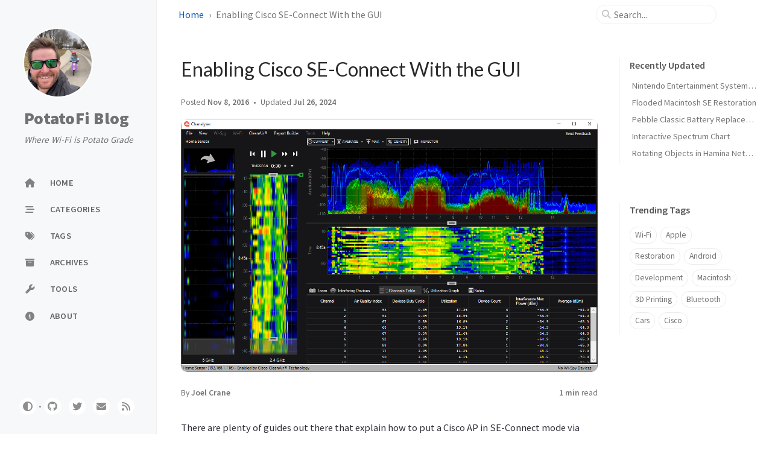

--- FILE ---
content_type: text/html; charset=utf-8
request_url: http://www.potatofi.com/posts/enabling-se-connect/
body_size: 6192
content:
<!doctype html><html lang="en" ><head><meta http-equiv="Content-Type" content="text/html; charset=UTF-8"><meta name="theme-color" media="(prefers-color-scheme: light)" content="#f7f7f7"><meta name="theme-color" media="(prefers-color-scheme: dark)" content="#1b1b1e"><meta name="mobile-web-app-capable" content="yes"><meta name="apple-mobile-web-app-status-bar-style" content="black-translucent"><meta name="viewport" content="width=device-width, user-scalable=no initial-scale=1, shrink-to-fit=no, viewport-fit=cover" ><meta name="generator" content="Jekyll v4.4.1" /><meta property="og:title" content="Enabling Cisco SE-Connect With the GUI" /><meta property="og:locale" content="en" /><meta name="description" content="There are plenty of guides out there that explain how to put a Cisco AP in SE-Connect mode via SSH, but what about the GUI?" /><meta property="og:description" content="There are plenty of guides out there that explain how to put a Cisco AP in SE-Connect mode via SSH, but what about the GUI?" /><link rel="canonical" href="https://potatofi.github.io/posts/enabling-se-connect/" /><meta property="og:url" content="https://potatofi.github.io/posts/enabling-se-connect/" /><meta property="og:site_name" content="PotatoFi Blog" /><meta property="og:image" content="https://potatofi.github.io/assets/enabling-se-connect/Chanalyzer.png" /><meta property="og:type" content="article" /><meta property="article:published_time" content="2016-11-08T12:00:00+02:00" /><meta name="twitter:card" content="summary_large_image" /><meta property="twitter:image" content="https://potatofi.github.io/assets/enabling-se-connect/Chanalyzer.png" /><meta property="twitter:title" content="Enabling Cisco SE-Connect With the GUI" /> <script type="application/ld+json"> {"@context":"https://schema.org","@type":"BlogPosting","dateModified":"2024-07-26T22:28:59+03:00","datePublished":"2016-11-08T12:00:00+02:00","description":"There are plenty of guides out there that explain how to put a Cisco AP in SE-Connect mode via SSH, but what about the GUI?","headline":"Enabling Cisco SE-Connect With the GUI","image":"https://potatofi.github.io/assets/enabling-se-connect/Chanalyzer.png","mainEntityOfPage":{"@type":"WebPage","@id":"https://potatofi.github.io/posts/enabling-se-connect/"},"url":"https://potatofi.github.io/posts/enabling-se-connect/"}</script><title>Enabling Cisco SE-Connect With the GUI | PotatoFi Blog</title><link rel="apple-touch-icon" sizes="180x180" href="/assets/img/favicons/apple-touch-icon.png"><link rel="icon" type="image/png" sizes="32x32" href="/assets/img/favicons/favicon-32x32.png"><link rel="icon" type="image/png" sizes="16x16" href="/assets/img/favicons/favicon-16x16.png"><link rel="manifest" href="/assets/img/favicons/site.webmanifest"><link rel="shortcut icon" href="/assets/img/favicons/favicon.ico"><meta name="apple-mobile-web-app-title" content="PotatoFi Blog"><meta name="application-name" content="PotatoFi Blog"><meta name="msapplication-TileColor" content="#da532c"><meta name="msapplication-config" content="/assets/img/favicons/browserconfig.xml"><meta name="theme-color" content="#ffffff"><link rel="preconnect" href="https://fonts.googleapis.com" ><link rel="dns-prefetch" href="https://fonts.googleapis.com" ><link rel="preconnect" href="https://fonts.gstatic.com" crossorigin><link rel="dns-prefetch" href="https://fonts.gstatic.com" ><link rel="preconnect" href="https://cdn.jsdelivr.net" ><link rel="dns-prefetch" href="https://cdn.jsdelivr.net" ><link rel="stylesheet" href="/assets/css/jekyll-theme-chirpy.css"><link rel="stylesheet" href="https://fonts.googleapis.com/css2?family=Lato:wght@300;400&family=Source+Sans+Pro:wght@400;600;700;900&display=swap"><link rel="stylesheet" href="https://cdn.jsdelivr.net/npm/@fortawesome/fontawesome-free@6.7.1/css/all.min.css"><link rel="stylesheet" href="https://cdn.jsdelivr.net/npm/tocbot@4.32.2/dist/tocbot.min.css"><link rel="stylesheet" href="https://cdn.jsdelivr.net/npm/loading-attribute-polyfill@2.1.1/dist/loading-attribute-polyfill.min.css"><link rel="stylesheet" href="https://cdn.jsdelivr.net/npm/glightbox@3.3.0/dist/css/glightbox.min.css"> <script src="/assets/js/dist/theme.min.js"></script> <script defer src="https://cdn.jsdelivr.net/combine/npm/simple-jekyll-search@1.10.0/dest/simple-jekyll-search.min.js,npm/loading-attribute-polyfill@2.1.1/dist/loading-attribute-polyfill.umd.min.js,npm/glightbox@3.3.0/dist/js/glightbox.min.js,npm/clipboard@2.0.11/dist/clipboard.min.js,npm/dayjs@1.11.13/dayjs.min.js,npm/dayjs@1.11.13/locale/en.js,npm/dayjs@1.11.13/plugin/relativeTime.js,npm/dayjs@1.11.13/plugin/localizedFormat.js"></script> <script defer src="/assets/js/dist/post.min.js"></script> <script defer src="/app.min.js?baseurl=&register=true" ></script> <script defer src="https://www.googletagmanager.com/gtag/js?id=G-HTQY7L5NTF"></script> <script> document.addEventListener('DOMContentLoaded', () => { window.dataLayer = window.dataLayer || []; function gtag() { dataLayer.push(arguments); } gtag('js', new Date()); gtag('config', 'G-HTQY7L5NTF'); }); </script><body><aside aria-label="Sidebar" id="sidebar" class="d-flex flex-column align-items-end"><header class="profile-wrapper"> <a href="/" id="avatar" class="rounded-circle"><img src="https://pbs.twimg.com/profile_images/1703356351806578688/UKLraOBa_400x400.jpg" width="112" height="112" alt="avatar" onerror="this.style.display='none'"></a> <a class="site-title d-block" href="/">PotatoFi Blog</a><p class="site-subtitle fst-italic mb-0">Where Wi-Fi is Potato Grade</p></header><nav class="flex-column flex-grow-1 w-100 ps-0"><ul class="nav"><li class="nav-item"> <a href="/" class="nav-link"> <i class="fa-fw fas fa-home"></i> <span>HOME</span> </a><li class="nav-item"> <a href="/categories/" class="nav-link"> <i class="fa-fw fas fa-stream"></i> <span>CATEGORIES</span> </a><li class="nav-item"> <a href="/tags/" class="nav-link"> <i class="fa-fw fas fa-tags"></i> <span>TAGS</span> </a><li class="nav-item"> <a href="/archives/" class="nav-link"> <i class="fa-fw fas fa-archive"></i> <span>ARCHIVES</span> </a><li class="nav-item"> <a href="/tools/" class="nav-link"> <i class="fa-fw fas fa-wrench"></i> <span>TOOLS</span> </a><li class="nav-item"> <a href="/about/" class="nav-link"> <i class="fa-fw fas fa-info-circle"></i> <span>ABOUT</span> </a></ul></nav><div class="sidebar-bottom d-flex flex-wrap align-items-center w-100"> <button type="button" class="btn btn-link nav-link" aria-label="Switch Mode" id="mode-toggle"> <i class="fas fa-adjust"></i> </button> <span class="icon-border"></span> <a href="https://github.com/PotatoFi" aria-label="github" target="_blank" rel="noopener noreferrer" > <i class="fab fa-github"></i> </a> <a href="https://twitter.com/" aria-label="twitter" target="_blank" rel="noopener noreferrer" > <i class="fa-brands fa-twitter"></i> </a> <a href="javascript:location.href = 'mailto:' + ['joel','potatofi.com'].join('@')" aria-label="email" > <i class="fas fa-envelope"></i> </a> <a href="/feed.xml" aria-label="rss" > <i class="fas fa-rss"></i> </a></div></aside><div id="main-wrapper" class="d-flex justify-content-center"><div class="container d-flex flex-column px-xxl-5"><header id="topbar-wrapper" class="flex-shrink-0" aria-label="Top Bar"><div id="topbar" class="d-flex align-items-center justify-content-between px-lg-3 h-100" ><nav id="breadcrumb" aria-label="Breadcrumb"> <span> <a href="/">Home</a> </span> <span>Enabling Cisco SE-Connect With the GUI</span></nav><button type="button" id="sidebar-trigger" class="btn btn-link" aria-label="Sidebar"> <i class="fas fa-bars fa-fw"></i> </button><div id="topbar-title"> Post</div><button type="button" id="search-trigger" class="btn btn-link" aria-label="Search"> <i class="fas fa-search fa-fw"></i> </button> <search id="search" class="align-items-center ms-3 ms-lg-0"> <i class="fas fa-search fa-fw"></i> <input class="form-control" id="search-input" type="search" aria-label="search" autocomplete="off" placeholder="Search..." > </search> <button type="button" class="btn btn-link text-decoration-none" id="search-cancel">Cancel</button></div></header><div class="row flex-grow-1"><main aria-label="Main Content" class="col-12 col-lg-11 col-xl-9 px-md-4"><article class="px-1" data-toc="false"><header><h1 data-toc-skip>Enabling Cisco SE-Connect With the GUI</h1><div class="post-meta text-muted"> <span> Posted <time data-ts="1478599200" data-df="ll" data-bs-toggle="tooltip" data-bs-placement="bottom" > Nov 8, 2016 </time> </span> <span> Updated <time data-ts="1722022139" data-df="ll" data-bs-toggle="tooltip" data-bs-placement="bottom" > Jul 26, 2024 </time> </span><div class="mt-3 mb-3"> <a href="/assets/enabling-se-connect/Chanalyzer.png" class="popup img-link preview-img shimmer"><img src="/assets/enabling-se-connect/Chanalyzer.png" alt="Preview Image" width="1200" height="630" loading="lazy"></a></div><div class="d-flex justify-content-between"> <span> By <em> <a href="https://twitter.com/Potato_Fi">Joel Crane</a> </em> </span><div> <span class="readtime" data-bs-toggle="tooltip" data-bs-placement="bottom" title="180 words" > <em>1 min</em> read</span></div></div></div></header><div class="content"><p>There are plenty of guides out there that explain how to put a Cisco AP in SE-Connect mode via SSH, but what about the GUI?</p><h1 id="pre-requisites">Pre-Requisites</h1><p>For this guide, you’ll need to first convert your Cisco AP to autonomous mode. To convert my AP, I used an <a href="https://mrncciew.com/2013/12/13/ap-conversion-using-mode-button/" target="_blank">excellent guide by Rasika Nayanajith</a>.</p><h1 id="guide">Guide</h1><ol><li><p>Log into the Cisco AP. If you haven’t changed the password, the username is <code class="language-plaintext highlighter-rouge">cisco</code>, and the password is <code class="language-plaintext highlighter-rouge">Cisco</code>.</p><li><p>On the `<strong>Home</strong> page, click the <strong>2.4 GHz</strong> link next to <strong>Radio0-802.11N</strong>.</p></ol><p><a href="/assets/enabling-se-connect/step-2.png" class="popup img-link shimmer"><img src="/assets/enabling-se-connect/step-2.png" alt="" loading="lazy"></a></p><ol><li>Click on the <strong>Settings</strong> tab.</ol><p><a href="/assets/enabling-se-connect/step-3.png" class="popup img-link shimmer"><img src="/assets/enabling-se-connect/step-3.png" alt="" loading="lazy"></a></p><ol><li>At <strong>Enable Radio</strong>, select <strong>Enable</strong>. At <strong>Role</strong> in <strong>Radio Network</strong>, select <strong>Spectrum</strong>, and click <strong>Apply</strong> at the bottom.</ol><p><a href="/assets/enabling-se-connect/step-4a.png" class="popup img-link shimmer"><img src="/assets/enabling-se-connect/step-4a.png" alt="" loading="lazy"></a></p><p><a href="/assets/enabling-se-connect/step-4b.png" class="popup img-link shimmer"><img src="/assets/enabling-se-connect/step-4b.png" alt="" loading="lazy"></a></p><ol><li><p>Go back to the Home screen, and do the same process for the 5 GHz radio (enabling it, setting the role to Spectrum, and applying the settings).</p><li><p>Click on the <strong>Spectrum Information</strong> link.</p><li><p>After a moment, the <strong>NSI Key</strong> field will populate.</p></ol><p><a href="/assets/enabling-se-connect/step-8.png" class="popup img-link shimmer"><img src="/assets/enabling-se-connect/step-8.png" alt="" loading="lazy"></a></p><p>That’s it! Now you can grab the NSI key and IP address, and take it to either Chanalyzer + Cisco CleanAir or Cisco Spectrum Expert to perform remote spectrum analysis.</p><p><a href="/assets/enabling-se-connect/Chanalyzer.png" class="popup img-link shimmer"><img src="/assets/enabling-se-connect/Chanalyzer.png" alt="" loading="lazy"></a></p></div><div class="post-tail-wrapper text-muted"><div class="post-meta mb-3"> <i class="far fa-folder-open fa-fw me-1"></i> <a href="/categories/wi-fi/">Wi-Fi</a>, <a href="/categories/infrastructure/">Infrastructure</a></div><div class="post-tags"> <i class="fa fa-tags fa-fw me-1"></i> <a href="/tags/wi-fi/" class="post-tag no-text-decoration" >Wi-Fi</a> <a href="/tags/cisco/" class="post-tag no-text-decoration" >Cisco</a></div><div class=" post-tail-bottom d-flex justify-content-between align-items-center mt-5 pb-2 " ><div class="license-wrapper"> This post is licensed under <a href="https://creativecommons.org/licenses/by/4.0/"> CC BY 4.0 </a> by the author.</div><div class="share-wrapper d-flex align-items-center"> <span class="share-label text-muted">Share</span> <span class="share-icons"> <a href="https://twitter.com/intent/tweet?text=Enabling%20Cisco%20SE-Connect%20With%20the%20GUI%20-%20PotatoFi%20Blog&url=https%3A%2F%2Fpotatofi.github.io%2Fposts%2Fenabling-se-connect%2F" target="_blank" rel="noopener" data-bs-toggle="tooltip" data-bs-placement="top" title="Twitter" aria-label="Twitter"> <i class="fa-fw fa-brands fa-square-twitter"></i> </a> <a href="https://www.facebook.com/sharer/sharer.php?title=Enabling%20Cisco%20SE-Connect%20With%20the%20GUI%20-%20PotatoFi%20Blog&u=https%3A%2F%2Fpotatofi.github.io%2Fposts%2Fenabling-se-connect%2F" target="_blank" rel="noopener" data-bs-toggle="tooltip" data-bs-placement="top" title="Facebook" aria-label="Facebook"> <i class="fa-fw fab fa-facebook-square"></i> </a> <a href="https://t.me/share/url?url=https%3A%2F%2Fpotatofi.github.io%2Fposts%2Fenabling-se-connect%2F&text=Enabling%20Cisco%20SE-Connect%20With%20the%20GUI%20-%20PotatoFi%20Blog" target="_blank" rel="noopener" data-bs-toggle="tooltip" data-bs-placement="top" title="Telegram" aria-label="Telegram"> <i class="fa-fw fab fa-telegram"></i> </a> <button id="copy-link" aria-label="Copy link" class="btn small" data-bs-toggle="tooltip" data-bs-placement="top" title="Copy link" data-title-succeed="Link copied successfully!" > <i class="fa-fw fas fa-link pe-none fs-6"></i> </button> </span></div></div></div></article></main><aside aria-label="Panel" id="panel-wrapper" class="col-xl-3 ps-2 text-muted"><div class="access"><section id="access-lastmod"><h2 class="panel-heading">Recently Updated</h2><ul class="content list-unstyled ps-0 pb-1 ms-1 mt-2"><li class="text-truncate lh-lg"> <a href="/posts/nes-restoration/">Nintendo Entertainment System Restoration</a><li class="text-truncate lh-lg"> <a href="/posts/flooded-macintosh-se-restoration/">Flooded Macintosh SE Restoration</a><li class="text-truncate lh-lg"> <a href="/posts/pebble-classic-battery-replacement/">Pebble Classic Battery Replacement</a><li class="text-truncate lh-lg"> <a href="/posts/spectrum-viewer/">Interactive Spectrum Chart</a><li class="text-truncate lh-lg"> <a href="/posts/hamina-object-rotate/">Rotating Objects in Hamina Network Planner</a></ul></section><section><h2 class="panel-heading">Trending Tags</h2><div class="d-flex flex-wrap mt-3 mb-1 me-3"> <a class="post-tag btn btn-outline-primary" href="/tags/wi-fi/">Wi-Fi</a> <a class="post-tag btn btn-outline-primary" href="/tags/apple/">Apple</a> <a class="post-tag btn btn-outline-primary" href="/tags/restoration/">Restoration</a> <a class="post-tag btn btn-outline-primary" href="/tags/android/">Android</a> <a class="post-tag btn btn-outline-primary" href="/tags/development/">Development</a> <a class="post-tag btn btn-outline-primary" href="/tags/macintosh/">Macintosh</a> <a class="post-tag btn btn-outline-primary" href="/tags/3d-printing/">3D Printing</a> <a class="post-tag btn btn-outline-primary" href="/tags/bluetooth/">Bluetooth</a> <a class="post-tag btn btn-outline-primary" href="/tags/cars/">Cars</a> <a class="post-tag btn btn-outline-primary" href="/tags/cisco/">Cisco</a></div></section></div></aside></div><div class="row"><div id="tail-wrapper" class="col-12 col-lg-11 col-xl-9 px-md-4"><aside id="related-posts" aria-labelledby="related-label"><h3 class="mb-4" id="related-label">Further Reading</h3><nav class="row row-cols-1 row-cols-md-2 row-cols-xl-3 g-4 mb-4"><article class="col"> <a href="/posts/airport-extreme-vlans/" class="post-preview card h-100"><div class="card-body"> <time data-ts="1575712800" data-df="ll" > Dec 7, 2019 </time><h4 class="pt-0 my-2">Does the Apple Airport Extreme use VLANs?</h4><div class="text-muted"><p>The short answer: yes! It’s not secret that I’m a huge fan of the Apple AirPort Extreme. Whenever friends and family have Wi-Fi problems at home, I get on Craigslist and buy a used Apple AirPort E...</p></div></div></a></article><article class="col"> <a href="/posts/cellular-failover-raspberry-pi/" class="post-preview card h-100"><div class="card-body"> <time data-ts="1545904800" data-df="ll" > Dec 27, 2018 </time><h4 class="pt-0 my-2">Cellular Failover with Android and a Raspberry Pi</h4><div class="text-muted"><p>The great CenturyLink outage of late 2018 is under way. At the time of this writing, we’re 16.5 hours in, and I’m tired of using my Android phone as a Wi-Fi hotspot. I want my network back up. For...</p></div></div></a></article><article class="col"> <a href="/posts/spectrum-viewer/" class="post-preview card h-100"><div class="card-body"> <time data-ts="1740075900" data-df="ll" > Feb 20, 2025 </time><h4 class="pt-0 my-2">Interactive Spectrum Chart</h4><div class="text-muted"><p>The radio spectrum is a complicated place, with many overlapping technologies and bands that vary depending on the regulatory domain. The radio spectrum is much too complicated to represent on a st...</p></div></div></a></article></nav></aside><nav class="post-navigation d-flex justify-content-between" aria-label="Post Navigation"><div class="btn btn-outline-primary disabled" aria-label="Older"><p>-</p></div><a href="/posts/volvo-850-mileage/" class="btn btn-outline-primary" aria-label="Newer" ><p>Reading Mileage from a 1997 Volvo 850</p></a></nav><footer aria-label="Site Info" class=" d-flex flex-column justify-content-center text-muted flex-lg-row justify-content-lg-between align-items-lg-center pb-lg-3 " ><p>© <time>2025</time> <a href="https://twitter.com/Potato_Fi">Joel Crane</a>. <span data-bs-toggle="tooltip" data-bs-placement="top" title="Except where otherwise noted, the blog posts on this site are licensed under the Creative Commons Attribution 4.0 International (CC BY 4.0) License by the author." >Some rights reserved.</span></p><p>Using the <a data-bs-toggle="tooltip" data-bs-placement="top" title="v7.3.0" href="https://github.com/cotes2020/jekyll-theme-chirpy" target="_blank" rel="noopener" >Chirpy</a> theme for <a href="https://jekyllrb.com" target="_blank" rel="noopener">Jekyll</a>.</p></footer></div></div><div id="search-result-wrapper" class="d-flex justify-content-center d-none"><div class="col-11 content"><div id="search-hints"><section><h2 class="panel-heading">Trending Tags</h2><div class="d-flex flex-wrap mt-3 mb-1 me-3"> <a class="post-tag btn btn-outline-primary" href="/tags/wi-fi/">Wi-Fi</a> <a class="post-tag btn btn-outline-primary" href="/tags/apple/">Apple</a> <a class="post-tag btn btn-outline-primary" href="/tags/restoration/">Restoration</a> <a class="post-tag btn btn-outline-primary" href="/tags/android/">Android</a> <a class="post-tag btn btn-outline-primary" href="/tags/development/">Development</a> <a class="post-tag btn btn-outline-primary" href="/tags/macintosh/">Macintosh</a> <a class="post-tag btn btn-outline-primary" href="/tags/3d-printing/">3D Printing</a> <a class="post-tag btn btn-outline-primary" href="/tags/bluetooth/">Bluetooth</a> <a class="post-tag btn btn-outline-primary" href="/tags/cars/">Cars</a> <a class="post-tag btn btn-outline-primary" href="/tags/cisco/">Cisco</a></div></section></div><div id="search-results" class="d-flex flex-wrap justify-content-center text-muted mt-3"></div></div></div></div><aside aria-label="Scroll to Top"> <button id="back-to-top" type="button" class="btn btn-lg btn-box-shadow"> <i class="fas fa-angle-up"></i> </button></aside></div><div id="mask" class="d-none position-fixed w-100 h-100 z-1"></div><aside id="notification" class="toast" role="alert" aria-live="assertive" aria-atomic="true" data-bs-animation="true" data-bs-autohide="false" ><div class="toast-header"> <button type="button" class="btn-close ms-auto" data-bs-dismiss="toast" aria-label="Close" ></button></div><div class="toast-body text-center pt-0"><p class="px-2 mb-3">A new version of content is available.</p><button type="button" class="btn btn-primary" aria-label="Update"> Update </button></div></aside><script> document.addEventListener('DOMContentLoaded', () => { SimpleJekyllSearch({ searchInput: document.getElementById('search-input'), resultsContainer: document.getElementById('search-results'), json: '/assets/js/data/search.json', searchResultTemplate: '<article class="px-1 px-sm-2 px-lg-4 px-xl-0"><header><h2><a href="{url}">{title}</a></h2><div class="post-meta d-flex flex-column flex-sm-row text-muted mt-1 mb-1"> {categories} {tags}</div></header><p>{content}</p></article>', noResultsText: '<p class="mt-5">Oops! No results found.</p>', templateMiddleware: function(prop, value, template) { if (prop === 'categories') { if (value === '') { return `${value}`; } else { return `<div class="me-sm-4"><i class="far fa-folder fa-fw"></i>${value}</div>`; } } if (prop === 'tags') { if (value === '') { return `${value}`; } else { return `<div><i class="fa fa-tag fa-fw"></i>${value}</div>`; } } } }); }); </script>


--- FILE ---
content_type: text/css; charset=utf-8
request_url: http://www.potatofi.com/assets/css/jekyll-theme-chirpy.css
body_size: 19446
content:
/*!
* Bootstrap  v5.3.6 (https://getbootstrap.com/)
* Copyright 2011-2025 The Bootstrap Authors
* Licensed under MIT (https://github.com/twbs/bootstrap/blob/main/LICENSE)
*/:root{--bs-success:#198754;--bs-danger:#dc3545;--bs-font-sans-serif:system-ui,-apple-system,"Segoe UI",Roboto,"Helvetica Neue","Noto Sans","Liberation Sans",Arial,sans-serif,"Apple Color Emoji","Segoe UI Emoji","Segoe UI Symbol","Noto Color Emoji";--bs-font-monospace:SFMono-Regular,Menlo,Monaco,Consolas,"Liberation Mono","Courier New",monospace;--bs-body-font-family:var(--bs-font-sans-serif);--bs-body-font-size:1rem;--bs-body-font-weight:400;--bs-body-line-height:1.5;--bs-body-color:#212529;--bs-body-color-rgb:33,37,41;--bs-body-bg:#fff;--bs-body-bg-rgb:255,255,255;--bs-emphasis-color:#000;--bs-secondary-color:rgba(33, 37, 41, 0.75);--bs-secondary-bg:#e9ecef;--bs-tertiary-bg:#f8f9fa;--bs-heading-color:inherit;--bs-link-color:#0d6efd;--bs-link-color-rgb:13,110,253;--bs-link-hover-color:#0a58ca;--bs-link-hover-color-rgb:10,88,202;--bs-code-color:#d63384;--bs-border-width:1px;--bs-border-style:solid;--bs-border-color:#dee2e6;--bs-border-color-translucent:rgba(0, 0, 0, 0.175);--bs-border-radius:0.375rem;--bs-border-radius-sm:0.25rem;--bs-border-radius-lg:0.5rem;--bs-box-shadow:0 0.5rem 1rem rgba(0, 0, 0, 0.15)}*,::after,::before{box-sizing:border-box}@media(prefers-reduced-motion: no-preference){:root{scroll-behavior:smooth}}body{margin:0;font-family:var(--bs-body-font-family);font-size:var(--bs-body-font-size);font-weight:var(--bs-body-font-weight);line-height:var(--bs-body-line-height);color:var(--bs-body-color);text-align:var(--bs-body-text-align);background-color:var(--bs-body-bg);-webkit-text-size-adjust:100%;-webkit-tap-highlight-color:rgba(0,0,0,0)}hr{margin:1rem 0;color:inherit;border:0;border-top:var(--bs-border-width) solid;opacity:.25}.h1,.h2,.h3,.h4,.h5,.h6,h1,h2,h3,h4,h5,h6{margin-top:0;margin-bottom:.5rem;font-weight:500;line-height:1.2;color:var(--bs-heading-color)}.h1,h1{font-size:calc(1.375rem + 1.5vw)}@media(min-width: 1200px){.h1,h1{font-size:2.5rem}}.h2,h2{font-size:calc(1.325rem + .9vw)}@media(min-width: 1200px){.h2,h2{font-size:2rem}}.h3,h3{font-size:calc(1.3rem + .6vw)}@media(min-width: 1200px){.h3,h3{font-size:1.75rem}}.h4,h4{font-size:calc(1.275rem + .3vw)}@media(min-width: 1200px){.h4,h4{font-size:1.5rem}}.h5,h5{font-size:1.25rem}.h6,h6{font-size:1rem}p{margin-top:0;margin-bottom:1rem}address{margin-bottom:1rem;font-style:normal;line-height:inherit}ol,ul{padding-left:2rem}dl,ol,ul{margin-top:0;margin-bottom:1rem}ol ol,ol ul,ul ol,ul ul{margin-bottom:0}dt{font-weight:700}dd{margin-bottom:.5rem;margin-left:0}blockquote{margin:0 0 1rem}.small,small{font-size:.875em}a{color:rgba(var(--bs-link-color-rgb), var(--bs-link-opacity, 1));text-decoration:underline}a:hover{--bs-link-color-rgb:var(--bs-link-hover-color-rgb)}a:not([href]):not([class]),a:not([href]):not([class]):hover{color:inherit;text-decoration:none}code,kbd,pre{font-family:var(--bs-font-monospace);font-size:1em}pre{display:block;margin-top:0;margin-bottom:1rem;overflow:auto;font-size:.875em}pre code{font-size:inherit;color:inherit;word-break:normal}code{font-size:.875em;color:var(--bs-code-color);word-wrap:break-word}a>code{color:inherit}kbd{padding:.1875rem .375rem;font-size:.875em;color:var(--bs-body-bg);background-color:var(--bs-body-color);border-radius:.25rem}kbd kbd{padding:0;font-size:1em}figure{margin:0 0 1rem}img{vertical-align:middle}table{caption-side:bottom;border-collapse:collapse}caption{padding-top:.5rem;padding-bottom:.5rem;color:var(--bs-secondary-color);text-align:left}th{text-align:inherit;text-align:-webkit-match-parent}tbody,td,tfoot,th,thead,tr{border-color:inherit;border-style:solid;border-width:0}label{display:inline-block}button{border-radius:0}button:focus:not(:focus-visible){outline:0}button,input,optgroup{margin:0;font-family:inherit;font-size:inherit;line-height:inherit}button{text-transform:none}[role=button]{cursor:pointer}[list]:not([type=date]):not([type=datetime-local]):not([type=month]):not([type=week]):not([type=time])::-webkit-calendar-picker-indicator{display:none !important}[type=button],[type=reset],button{-webkit-appearance:button}[type=button]:not(:disabled),[type=reset]:not(:disabled),button:not(:disabled){cursor:pointer}::-moz-focus-inner{padding:0;border-style:none}::-webkit-datetime-edit-day-field,::-webkit-datetime-edit-fields-wrapper,::-webkit-datetime-edit-hour-field,::-webkit-datetime-edit-minute,::-webkit-datetime-edit-month-field,::-webkit-datetime-edit-text,::-webkit-datetime-edit-year-field{padding:0}::-webkit-inner-spin-button{height:auto}[type=search]{-webkit-appearance:textfield;outline-offset:-2px}::-webkit-search-decoration{-webkit-appearance:none}::-webkit-color-swatch-wrapper{padding:0}::-webkit-file-upload-button{font:inherit;-webkit-appearance:button}::file-selector-button{font:inherit;-webkit-appearance:button}iframe{border:0}summary{display:list-item;cursor:pointer}[hidden]{display:none !important}.lead{font-size:1.25rem;font-weight:300}.list-unstyled{padding-left:0;list-style:none}.blockquote{margin-bottom:1rem;font-size:1.25rem}.blockquote>:last-child{margin-bottom:0}.figure{display:inline-block}.container{--bs-gutter-x:1.5rem;--bs-gutter-y:0;width:100%;padding-right:calc(var(--bs-gutter-x)*.5);padding-left:calc(var(--bs-gutter-x)*.5);margin-right:auto;margin-left:auto}@media(min-width: 576px){.container{max-width:540px}}@media(min-width: 768px){.container{max-width:720px}}@media(min-width: 992px){.container{max-width:960px}}@media(min-width: 1200px){.container{max-width:1140px}}@media(min-width: 1400px){.container{max-width:1320px}}.row{--bs-gutter-x:1.5rem;--bs-gutter-y:0;display:flex;flex-wrap:wrap;margin-top:calc(-1*var(--bs-gutter-y));margin-right:calc(-0.5*var(--bs-gutter-x));margin-left:calc(-0.5*var(--bs-gutter-x))}.row>*{flex-shrink:0;width:100%;max-width:100%;padding-right:calc(var(--bs-gutter-x)*.5);padding-left:calc(var(--bs-gutter-x)*.5);margin-top:var(--bs-gutter-y)}.col{flex:1 0 0}.row-cols-1>*{flex:0 0 auto;width:100%}.col-auto{flex:0 0 auto;width:auto}.col-1{flex:0 0 auto;width:8.33333333%}.col-2{flex:0 0 auto;width:16.66666667%}.col-3{flex:0 0 auto;width:25%}.col-4{flex:0 0 auto;width:33.33333333%}.col-5{flex:0 0 auto;width:41.66666667%}.col-6{flex:0 0 auto;width:50%}.col-7{flex:0 0 auto;width:58.33333333%}.col-8{flex:0 0 auto;width:66.66666667%}.col-9{flex:0 0 auto;width:75%}.col-10{flex:0 0 auto;width:83.33333333%}.col-11{flex:0 0 auto;width:91.66666667%}.col-12{flex:0 0 auto;width:100%}.g-0{--bs-gutter-x:0}.g-0{--bs-gutter-y:0}.g-4{--bs-gutter-x:1.5rem}.g-4{--bs-gutter-y:1.5rem}@media(min-width: 576px){.col-sm{flex:1 0 0}.col-sm-auto{flex:0 0 auto;width:auto}.col-sm-1{flex:0 0 auto;width:8.33333333%}.col-sm-2{flex:0 0 auto;width:16.66666667%}.col-sm-3{flex:0 0 auto;width:25%}.col-sm-4{flex:0 0 auto;width:33.33333333%}.col-sm-5{flex:0 0 auto;width:41.66666667%}.col-sm-6{flex:0 0 auto;width:50%}.col-sm-7{flex:0 0 auto;width:58.33333333%}.col-sm-8{flex:0 0 auto;width:66.66666667%}.col-sm-9{flex:0 0 auto;width:75%}.col-sm-10{flex:0 0 auto;width:83.33333333%}.col-sm-11{flex:0 0 auto;width:91.66666667%}.col-sm-12{flex:0 0 auto;width:100%}}@media(min-width: 768px){.col-md{flex:1 0 0}.row-cols-md-2>*{flex:0 0 auto;width:50%}.col-md-auto{flex:0 0 auto;width:auto}.col-md-1{flex:0 0 auto;width:8.33333333%}.col-md-2{flex:0 0 auto;width:16.66666667%}.col-md-3{flex:0 0 auto;width:25%}.col-md-4{flex:0 0 auto;width:33.33333333%}.col-md-5{flex:0 0 auto;width:41.66666667%}.col-md-6{flex:0 0 auto;width:50%}.col-md-7{flex:0 0 auto;width:58.33333333%}.col-md-8{flex:0 0 auto;width:66.66666667%}.col-md-9{flex:0 0 auto;width:75%}.col-md-10{flex:0 0 auto;width:83.33333333%}.col-md-11{flex:0 0 auto;width:91.66666667%}.col-md-12{flex:0 0 auto;width:100%}}@media(min-width: 992px){.col-lg{flex:1 0 0}.col-lg-auto{flex:0 0 auto;width:auto}.col-lg-1{flex:0 0 auto;width:8.33333333%}.col-lg-2{flex:0 0 auto;width:16.66666667%}.col-lg-3{flex:0 0 auto;width:25%}.col-lg-4{flex:0 0 auto;width:33.33333333%}.col-lg-5{flex:0 0 auto;width:41.66666667%}.col-lg-6{flex:0 0 auto;width:50%}.col-lg-7{flex:0 0 auto;width:58.33333333%}.col-lg-8{flex:0 0 auto;width:66.66666667%}.col-lg-9{flex:0 0 auto;width:75%}.col-lg-10{flex:0 0 auto;width:83.33333333%}.col-lg-11{flex:0 0 auto;width:91.66666667%}.col-lg-12{flex:0 0 auto;width:100%}}@media(min-width: 1200px){.col-xl{flex:1 0 0}.row-cols-xl-3>*{flex:0 0 auto;width:33.33333333%}.col-xl-auto{flex:0 0 auto;width:auto}.col-xl-1{flex:0 0 auto;width:8.33333333%}.col-xl-2{flex:0 0 auto;width:16.66666667%}.col-xl-3{flex:0 0 auto;width:25%}.col-xl-4{flex:0 0 auto;width:33.33333333%}.col-xl-5{flex:0 0 auto;width:41.66666667%}.col-xl-6{flex:0 0 auto;width:50%}.col-xl-7{flex:0 0 auto;width:58.33333333%}.col-xl-8{flex:0 0 auto;width:66.66666667%}.col-xl-9{flex:0 0 auto;width:75%}.col-xl-10{flex:0 0 auto;width:83.33333333%}.col-xl-11{flex:0 0 auto;width:91.66666667%}.col-xl-12{flex:0 0 auto;width:100%}}@media(min-width: 1400px){.col-xxl{flex:1 0 0}.col-xxl-auto{flex:0 0 auto;width:auto}.col-xxl-1{flex:0 0 auto;width:8.33333333%}.col-xxl-2{flex:0 0 auto;width:16.66666667%}.col-xxl-3{flex:0 0 auto;width:25%}.col-xxl-4{flex:0 0 auto;width:33.33333333%}.col-xxl-5{flex:0 0 auto;width:41.66666667%}.col-xxl-6{flex:0 0 auto;width:50%}.col-xxl-7{flex:0 0 auto;width:58.33333333%}.col-xxl-8{flex:0 0 auto;width:66.66666667%}.col-xxl-9{flex:0 0 auto;width:75%}.col-xxl-10{flex:0 0 auto;width:83.33333333%}.col-xxl-11{flex:0 0 auto;width:91.66666667%}.col-xxl-12{flex:0 0 auto;width:100%}}.table{--bs-table-color-type:initial;--bs-table-bg-type:initial;--bs-table-color-state:initial;--bs-table-bg-state:initial;--bs-table-color:var(--bs-emphasis-color);--bs-table-bg:var(--bs-body-bg);--bs-table-border-color:var(--bs-border-color);--bs-table-accent-bg:transparent;width:100%;margin-bottom:1rem;vertical-align:top;border-color:var(--bs-table-border-color)}.table>:not(caption)>*>*{padding:.5rem .5rem;color:var(--bs-table-color-state, var(--bs-table-color-type, var(--bs-table-color)));background-color:var(--bs-table-bg);border-bottom-width:var(--bs-border-width);box-shadow:inset 0 0 0 9999px var(--bs-table-bg-state, var(--bs-table-bg-type, var(--bs-table-accent-bg)))}.table>tbody{vertical-align:inherit}.table>thead{vertical-align:bottom}.col-form-label{padding-top:calc(.375rem + var(--bs-border-width));padding-bottom:calc(.375rem + var(--bs-border-width));margin-bottom:0;font-size:inherit;line-height:1.5}.col-form-label-lg{padding-top:calc(.5rem + var(--bs-border-width));padding-bottom:calc(.5rem + var(--bs-border-width));font-size:1.25rem}.col-form-label-sm{padding-top:calc(.25rem + var(--bs-border-width));padding-bottom:calc(.25rem + var(--bs-border-width));font-size:.875rem}.form-control{display:block;width:100%;padding:.375rem .75rem;font-size:1rem;font-weight:400;line-height:1.5;color:var(--bs-body-color);-webkit-appearance:none;-moz-appearance:none;appearance:none;background-color:var(--bs-body-bg);background-clip:padding-box;border:var(--bs-border-width) solid var(--bs-border-color);border-radius:var(--bs-border-radius);transition:border-color .15s ease-in-out,box-shadow .15s ease-in-out}@media(prefers-reduced-motion: reduce){.form-control{transition:none}}.form-control[type=file]{overflow:hidden}.form-control[type=file]:not(:disabled):not([readonly]){cursor:pointer}.form-control:focus{color:var(--bs-body-color);background-color:var(--bs-body-bg);border-color:#86b7fe;outline:0;box-shadow:0 0 0 .25rem rgba(13,110,253,.25)}.form-control::-webkit-date-and-time-value{min-width:85px;height:1.5em;margin:0}.form-control::-webkit-datetime-edit{display:block;padding:0}.form-control::placeholder{color:var(--bs-secondary-color);opacity:1}.form-control:disabled{background-color:var(--bs-secondary-bg);opacity:1}.form-control::-webkit-file-upload-button{padding:.375rem .75rem;margin:-0.375rem -0.75rem;-webkit-margin-end:.75rem;margin-inline-end:.75rem;color:var(--bs-body-color);background-color:var(--bs-tertiary-bg);pointer-events:none;border-color:inherit;border-style:solid;border-width:0;border-inline-end-width:var(--bs-border-width);border-radius:0;-webkit-transition:color .15s ease-in-out,background-color .15s ease-in-out,border-color .15s ease-in-out,box-shadow .15s ease-in-out;transition:color .15s ease-in-out,background-color .15s ease-in-out,border-color .15s ease-in-out,box-shadow .15s ease-in-out}.form-control::file-selector-button{padding:.375rem .75rem;margin:-0.375rem -0.75rem;-webkit-margin-end:.75rem;margin-inline-end:.75rem;color:var(--bs-body-color);background-color:var(--bs-tertiary-bg);pointer-events:none;border-color:inherit;border-style:solid;border-width:0;border-inline-end-width:var(--bs-border-width);border-radius:0;transition:color .15s ease-in-out,background-color .15s ease-in-out,border-color .15s ease-in-out,box-shadow .15s ease-in-out}@media(prefers-reduced-motion: reduce){.form-control::-webkit-file-upload-button{-webkit-transition:none;transition:none}.form-control::file-selector-button{transition:none}}.form-control:hover:not(:disabled):not([readonly])::-webkit-file-upload-button{background-color:var(--bs-secondary-bg)}.form-control:hover:not(:disabled):not([readonly])::file-selector-button{background-color:var(--bs-secondary-bg)}.valid-tooltip{position:absolute;top:100%;z-index:5;display:none;max-width:100%;padding:.25rem .5rem;margin-top:.1rem;font-size:.875rem;color:#fff;background-color:var(--bs-success);border-radius:var(--bs-border-radius)}.is-valid~.valid-tooltip,.was-validated :valid~.valid-tooltip{display:block}.invalid-tooltip{position:absolute;top:100%;z-index:5;display:none;max-width:100%;padding:.25rem .5rem;margin-top:.1rem;font-size:.875rem;color:#fff;background-color:var(--bs-danger);border-radius:var(--bs-border-radius)}.is-invalid~.invalid-tooltip,.was-validated :invalid~.invalid-tooltip{display:block}.btn{--bs-btn-padding-x:0.75rem;--bs-btn-padding-y:0.375rem;--bs-btn-font-family: ;--bs-btn-font-size:1rem;--bs-btn-font-weight:400;--bs-btn-line-height:1.5;--bs-btn-color:var(--bs-body-color);--bs-btn-bg:transparent;--bs-btn-border-width:var(--bs-border-width);--bs-btn-border-color:transparent;--bs-btn-border-radius:var(--bs-border-radius);--bs-btn-hover-border-color:transparent;--bs-btn-disabled-opacity:0.65;--bs-btn-focus-box-shadow:0 0 0 0.25rem rgba(var(--bs-btn-focus-shadow-rgb), .5);display:inline-block;padding:var(--bs-btn-padding-y) var(--bs-btn-padding-x);font-family:var(--bs-btn-font-family);font-size:var(--bs-btn-font-size);font-weight:var(--bs-btn-font-weight);line-height:var(--bs-btn-line-height);color:var(--bs-btn-color);text-align:center;text-decoration:none;vertical-align:middle;cursor:pointer;-webkit-user-select:none;-moz-user-select:none;user-select:none;border:var(--bs-btn-border-width) solid var(--bs-btn-border-color);border-radius:var(--bs-btn-border-radius);background-color:var(--bs-btn-bg);transition:color .15s ease-in-out,background-color .15s ease-in-out,border-color .15s ease-in-out,box-shadow .15s ease-in-out}@media(prefers-reduced-motion: reduce){.btn{transition:none}}.btn:hover{color:var(--bs-btn-hover-color);background-color:var(--bs-btn-hover-bg);border-color:var(--bs-btn-hover-border-color)}.btn:focus-visible{color:var(--bs-btn-hover-color);background-color:var(--bs-btn-hover-bg);border-color:var(--bs-btn-hover-border-color);outline:0;box-shadow:var(--bs-btn-focus-box-shadow)}.btn.active,.btn.show,.btn:first-child:active,:not(.btn-check)+.btn:active{color:var(--bs-btn-active-color);background-color:var(--bs-btn-active-bg);border-color:var(--bs-btn-active-border-color)}.btn.active:focus-visible,.btn.show:focus-visible,.btn:first-child:active:focus-visible,:not(.btn-check)+.btn:active:focus-visible{box-shadow:var(--bs-btn-focus-box-shadow)}.btn.disabled,.btn:disabled{color:var(--bs-btn-disabled-color);pointer-events:none;background-color:var(--bs-btn-disabled-bg);border-color:var(--bs-btn-disabled-border-color);opacity:var(--bs-btn-disabled-opacity)}.btn-primary{--bs-btn-color:#fff;--bs-btn-bg:#0d6efd;--bs-btn-border-color:#0d6efd;--bs-btn-hover-color:#fff;--bs-btn-hover-bg:#0b5ed7;--bs-btn-hover-border-color:#0a58ca;--bs-btn-focus-shadow-rgb:49,132,253;--bs-btn-active-color:#fff;--bs-btn-active-bg:#0a58ca;--bs-btn-active-border-color:#0a53be;--bs-btn-disabled-color:#fff;--bs-btn-disabled-bg:#0d6efd;--bs-btn-disabled-border-color:#0d6efd}.btn-outline-primary{--bs-btn-color:#0d6efd;--bs-btn-border-color:#0d6efd;--bs-btn-hover-color:#fff;--bs-btn-hover-bg:#0d6efd;--bs-btn-hover-border-color:#0d6efd;--bs-btn-focus-shadow-rgb:13,110,253;--bs-btn-active-color:#fff;--bs-btn-active-bg:#0d6efd;--bs-btn-active-border-color:#0d6efd;--bs-btn-disabled-color:#0d6efd;--bs-btn-disabled-bg:transparent;--bs-btn-disabled-border-color:#0d6efd}.btn-outline-secondary{--bs-btn-color:#6c757d;--bs-btn-border-color:#6c757d;--bs-btn-hover-color:#fff;--bs-btn-hover-bg:#6c757d;--bs-btn-hover-border-color:#6c757d;--bs-btn-focus-shadow-rgb:108,117,125;--bs-btn-active-color:#fff;--bs-btn-active-bg:#6c757d;--bs-btn-active-border-color:#6c757d;--bs-btn-disabled-color:#6c757d;--bs-btn-disabled-bg:transparent;--bs-btn-disabled-border-color:#6c757d}.btn-link{--bs-btn-font-weight:400;--bs-btn-color:var(--bs-link-color);--bs-btn-bg:transparent;--bs-btn-border-color:transparent;--bs-btn-hover-color:var(--bs-link-hover-color);--bs-btn-hover-border-color:transparent;--bs-btn-active-color:var(--bs-link-hover-color);--bs-btn-active-border-color:transparent;--bs-btn-disabled-color:#6c757d;--bs-btn-disabled-border-color:transparent;--bs-btn-focus-shadow-rgb:49,132,253;text-decoration:underline}.btn-link:focus-visible{color:var(--bs-btn-color)}.btn-link:hover{color:var(--bs-btn-hover-color)}.btn-lg{--bs-btn-padding-y:0.5rem;--bs-btn-padding-x:1rem;--bs-btn-font-size:1.25rem;--bs-btn-border-radius:var(--bs-border-radius-lg)}.btn-sm{--bs-btn-padding-y:0.25rem;--bs-btn-padding-x:0.5rem;--bs-btn-font-size:0.875rem;--bs-btn-border-radius:var(--bs-border-radius-sm)}.collapse:not(.show){display:none}.collapsing{height:0;overflow:hidden;transition:height .35s ease}@media(prefers-reduced-motion: reduce){.collapsing{transition:none}}.collapsing.collapse-horizontal{width:0;height:auto;transition:width .35s ease}@media(prefers-reduced-motion: reduce){.collapsing.collapse-horizontal{transition:none}}.nav{--bs-nav-link-padding-x:1rem;--bs-nav-link-padding-y:0.5rem;--bs-nav-link-font-weight: ;--bs-nav-link-color:var(--bs-link-color);--bs-nav-link-hover-color:var(--bs-link-hover-color);--bs-nav-link-disabled-color:var(--bs-secondary-color);display:flex;flex-wrap:wrap;padding-left:0;margin-bottom:0;list-style:none}.nav-link{display:block;padding:var(--bs-nav-link-padding-y) var(--bs-nav-link-padding-x);font-size:var(--bs-nav-link-font-size);font-weight:var(--bs-nav-link-font-weight);color:var(--bs-nav-link-color);text-decoration:none;background:0 0;border:0;transition:color .15s ease-in-out,background-color .15s ease-in-out,border-color .15s ease-in-out}@media(prefers-reduced-motion: reduce){.nav-link{transition:none}}.nav-link:focus,.nav-link:hover{color:var(--bs-nav-link-hover-color)}.nav-link:focus-visible{outline:0;box-shadow:0 0 0 .25rem rgba(13,110,253,.25)}.nav-link.disabled,.nav-link:disabled{color:var(--bs-nav-link-disabled-color);pointer-events:none;cursor:default}.card{--bs-card-spacer-y:1rem;--bs-card-spacer-x:1rem;--bs-card-title-spacer-y:0.5rem;--bs-card-title-color: ;--bs-card-border-width:var(--bs-border-width);--bs-card-border-color:var(--bs-border-color-translucent);--bs-card-border-radius:var(--bs-border-radius);--bs-card-inner-border-radius:calc(var(--bs-border-radius) - (var(--bs-border-width)));--bs-card-cap-padding-y:0.5rem;--bs-card-cap-padding-x:1rem;--bs-card-cap-bg:rgba(var(--bs-body-color-rgb), 0.03);--bs-card-cap-color: ;--bs-card-height: ;--bs-card-color: ;--bs-card-bg:var(--bs-body-bg);position:relative;display:flex;flex-direction:column;min-width:0;height:var(--bs-card-height);color:var(--bs-body-color);word-wrap:break-word;background-color:var(--bs-card-bg);background-clip:border-box;border:var(--bs-card-border-width) solid var(--bs-card-border-color);border-radius:var(--bs-card-border-radius)}.card>hr{margin-right:0;margin-left:0}.card>.list-group{border-top:inherit;border-bottom:inherit}.card>.list-group:first-child{border-top-width:0;border-top-left-radius:var(--bs-card-inner-border-radius);border-top-right-radius:var(--bs-card-inner-border-radius)}.card>.list-group:last-child{border-bottom-width:0;border-bottom-right-radius:var(--bs-card-inner-border-radius);border-bottom-left-radius:var(--bs-card-inner-border-radius)}.card>.card-header+.list-group{border-top:0}.card-body{flex:1 1 auto;padding:var(--bs-card-spacer-y) var(--bs-card-spacer-x);color:var(--bs-card-color)}.card-title{margin-bottom:var(--bs-card-title-spacer-y);color:var(--bs-card-title-color)}.card-text:last-child{margin-bottom:0}.card-header{padding:var(--bs-card-cap-padding-y) var(--bs-card-cap-padding-x);margin-bottom:0;color:var(--bs-card-cap-color);background-color:var(--bs-card-cap-bg);border-bottom:var(--bs-card-border-width) solid var(--bs-card-border-color)}.card-header:first-child{border-radius:var(--bs-card-inner-border-radius) var(--bs-card-inner-border-radius) 0 0}.breadcrumb{--bs-breadcrumb-padding-x:0;--bs-breadcrumb-padding-y:0;--bs-breadcrumb-margin-bottom:1rem;--bs-breadcrumb-bg: ;--bs-breadcrumb-border-radius: ;display:flex;flex-wrap:wrap;padding:var(--bs-breadcrumb-padding-y) var(--bs-breadcrumb-padding-x);margin-bottom:var(--bs-breadcrumb-margin-bottom);font-size:var(--bs-breadcrumb-font-size);list-style:none;background-color:var(--bs-breadcrumb-bg);border-radius:var(--bs-breadcrumb-border-radius)}.pagination{--bs-pagination-padding-x:0.75rem;--bs-pagination-padding-y:0.375rem;--bs-pagination-font-size:1rem;--bs-pagination-color:var(--bs-link-color);--bs-pagination-bg:var(--bs-body-bg);--bs-pagination-border-width:var(--bs-border-width);--bs-pagination-border-color:var(--bs-border-color);--bs-pagination-border-radius:var(--bs-border-radius);--bs-pagination-hover-color:var(--bs-link-hover-color);--bs-pagination-hover-bg:var(--bs-tertiary-bg);--bs-pagination-hover-border-color:var(--bs-border-color);--bs-pagination-focus-color:var(--bs-link-hover-color);--bs-pagination-focus-bg:var(--bs-secondary-bg);--bs-pagination-focus-box-shadow:0 0 0 0.25rem rgba(13, 110, 253, 0.25);--bs-pagination-active-color:#fff;--bs-pagination-active-bg:#0d6efd;--bs-pagination-active-border-color:#0d6efd;--bs-pagination-disabled-color:var(--bs-secondary-color);--bs-pagination-disabled-bg:var(--bs-secondary-bg);--bs-pagination-disabled-border-color:var(--bs-border-color);display:flex;padding-left:0;list-style:none}.page-link{position:relative;display:block;padding:var(--bs-pagination-padding-y) var(--bs-pagination-padding-x);font-size:var(--bs-pagination-font-size);color:var(--bs-pagination-color);text-decoration:none;background-color:var(--bs-pagination-bg);border:var(--bs-pagination-border-width) solid var(--bs-pagination-border-color);transition:color .15s ease-in-out,background-color .15s ease-in-out,border-color .15s ease-in-out,box-shadow .15s ease-in-out}@media(prefers-reduced-motion: reduce){.page-link{transition:none}}.page-link:hover{z-index:2;color:var(--bs-pagination-hover-color);background-color:var(--bs-pagination-hover-bg);border-color:var(--bs-pagination-hover-border-color)}.page-link:focus{z-index:3;color:var(--bs-pagination-focus-color);background-color:var(--bs-pagination-focus-bg);outline:0;box-shadow:var(--bs-pagination-focus-box-shadow)}.active>.page-link,.page-link.active{z-index:3;color:var(--bs-pagination-active-color);background-color:var(--bs-pagination-active-bg);border-color:var(--bs-pagination-active-border-color)}.disabled>.page-link,.page-link.disabled{color:var(--bs-pagination-disabled-color);pointer-events:none;background-color:var(--bs-pagination-disabled-bg);border-color:var(--bs-pagination-disabled-border-color)}.page-item:not(:first-child) .page-link{margin-left:calc(-1*var(--bs-border-width))}.page-item:first-child .page-link{border-top-left-radius:var(--bs-pagination-border-radius);border-bottom-left-radius:var(--bs-pagination-border-radius)}.page-item:last-child .page-link{border-top-right-radius:var(--bs-pagination-border-radius);border-bottom-right-radius:var(--bs-pagination-border-radius)}.alert{--bs-alert-bg:transparent;--bs-alert-padding-x:1rem;--bs-alert-padding-y:1rem;--bs-alert-margin-bottom:1rem;--bs-alert-color:inherit;--bs-alert-border-color:transparent;--bs-alert-border:var(--bs-border-width) solid var(--bs-alert-border-color);--bs-alert-border-radius:var(--bs-border-radius);position:relative;padding:var(--bs-alert-padding-y) var(--bs-alert-padding-x);margin-bottom:var(--bs-alert-margin-bottom);color:var(--bs-alert-color);background-color:var(--bs-alert-bg);border:var(--bs-alert-border);border-radius:var(--bs-alert-border-radius)}.list-group{--bs-list-group-color:var(--bs-body-color);--bs-list-group-bg:var(--bs-body-bg);--bs-list-group-border-color:var(--bs-border-color);--bs-list-group-border-width:var(--bs-border-width);--bs-list-group-border-radius:var(--bs-border-radius);--bs-list-group-item-padding-x:1rem;--bs-list-group-item-padding-y:0.5rem;--bs-list-group-disabled-color:var(--bs-secondary-color);--bs-list-group-disabled-bg:var(--bs-body-bg);--bs-list-group-active-color:#fff;--bs-list-group-active-bg:#0d6efd;--bs-list-group-active-border-color:#0d6efd;display:flex;flex-direction:column;padding-left:0;margin-bottom:0;border-radius:var(--bs-list-group-border-radius)}.list-group-item{position:relative;display:block;padding:var(--bs-list-group-item-padding-y) var(--bs-list-group-item-padding-x);color:var(--bs-list-group-color);text-decoration:none;background-color:var(--bs-list-group-bg);border:var(--bs-list-group-border-width) solid var(--bs-list-group-border-color)}.list-group-item:first-child{border-top-left-radius:inherit;border-top-right-radius:inherit}.list-group-item:last-child{border-bottom-right-radius:inherit;border-bottom-left-radius:inherit}.list-group-item.disabled,.list-group-item:disabled{color:var(--bs-list-group-disabled-color);pointer-events:none;background-color:var(--bs-list-group-disabled-bg)}.list-group-item.active{z-index:2;color:var(--bs-list-group-active-color);background-color:var(--bs-list-group-active-bg);border-color:var(--bs-list-group-active-border-color)}.list-group-item+.list-group-item{border-top-width:0}.list-group-item+.list-group-item.active{margin-top:calc(-1*var(--bs-list-group-border-width));border-top-width:var(--bs-list-group-border-width)}.btn-close{--bs-btn-close-color:#000;--bs-btn-close-bg:url("data:image/svg+xml,%3csvg xmlns='http://www.w3.org/2000/svg' viewBox='0 0 16 16' fill='%23000'%3e%3cpath d='M.293.293a1 1 0 0 1 1.414 0L8 6.586 14.293.293a1 1 0 1 1 1.414 1.414L9.414 8l6.293 6.293a1 1 0 0 1-1.414 1.414L8 9.414l-6.293 6.293a1 1 0 0 1-1.414-1.414L6.586 8 .293 1.707a1 1 0 0 1 0-1.414'/%3e%3c/svg%3e");--bs-btn-close-opacity:0.5;--bs-btn-close-hover-opacity:0.75;--bs-btn-close-focus-shadow:0 0 0 0.25rem rgba(13, 110, 253, 0.25);--bs-btn-close-focus-opacity:1;--bs-btn-close-disabled-opacity:0.25;box-sizing:content-box;width:1em;height:1em;padding:.25em .25em;color:var(--bs-btn-close-color);background:rgba(0,0,0,0) var(--bs-btn-close-bg) center/1em auto no-repeat;filter:var(--bs-btn-close-filter);border:0;border-radius:.375rem;opacity:var(--bs-btn-close-opacity)}.btn-close:hover{color:var(--bs-btn-close-color);text-decoration:none;opacity:var(--bs-btn-close-hover-opacity)}.btn-close:focus{outline:0;box-shadow:var(--bs-btn-close-focus-shadow);opacity:var(--bs-btn-close-focus-opacity)}.btn-close.disabled,.btn-close:disabled{pointer-events:none;-webkit-user-select:none;-moz-user-select:none;user-select:none;opacity:var(--bs-btn-close-disabled-opacity)}:root{--bs-btn-close-filter: }.toast{--bs-toast-padding-x:0.75rem;--bs-toast-padding-y:0.5rem;--bs-toast-max-width:350px;--bs-toast-font-size:0.875rem;--bs-toast-color: ;--bs-toast-bg:rgba(var(--bs-body-bg-rgb), 0.85);--bs-toast-border-width:var(--bs-border-width);--bs-toast-border-color:var(--bs-border-color-translucent);--bs-toast-border-radius:var(--bs-border-radius);--bs-toast-box-shadow:var(--bs-box-shadow);--bs-toast-header-color:var(--bs-secondary-color);--bs-toast-header-bg:rgba(var(--bs-body-bg-rgb), 0.85);--bs-toast-header-border-color:var(--bs-border-color-translucent);width:var(--bs-toast-max-width);max-width:100%;font-size:var(--bs-toast-font-size);color:var(--bs-toast-color);pointer-events:auto;background-color:var(--bs-toast-bg);background-clip:padding-box;border:var(--bs-toast-border-width) solid var(--bs-toast-border-color);box-shadow:var(--bs-toast-box-shadow);border-radius:var(--bs-toast-border-radius)}.toast:not(.show){display:none}.toast-header{display:flex;align-items:center;padding:var(--bs-toast-padding-y) var(--bs-toast-padding-x);color:var(--bs-toast-header-color);background-color:var(--bs-toast-header-bg);background-clip:padding-box;border-bottom:var(--bs-toast-border-width) solid var(--bs-toast-header-border-color);border-top-left-radius:calc(var(--bs-toast-border-radius) - var(--bs-toast-border-width));border-top-right-radius:calc(var(--bs-toast-border-radius) - var(--bs-toast-border-width))}.toast-header .btn-close{margin-right:calc(-0.5*var(--bs-toast-padding-x));margin-left:var(--bs-toast-padding-x)}.toast-body{padding:var(--bs-toast-padding-x);word-wrap:break-word}.tooltip{--bs-tooltip-zindex:1080;--bs-tooltip-max-width:200px;--bs-tooltip-padding-x:0.5rem;--bs-tooltip-padding-y:0.25rem;--bs-tooltip-margin: ;--bs-tooltip-font-size:0.875rem;--bs-tooltip-color:var(--bs-body-bg);--bs-tooltip-bg:var(--bs-emphasis-color);--bs-tooltip-border-radius:var(--bs-border-radius);--bs-tooltip-opacity:0.9;--bs-tooltip-arrow-width:0.8rem;--bs-tooltip-arrow-height:0.4rem;z-index:var(--bs-tooltip-zindex);display:block;margin:var(--bs-tooltip-margin);font-family:var(--bs-font-sans-serif);font-style:normal;font-weight:400;line-height:1.5;text-align:left;text-align:start;text-decoration:none;text-shadow:none;text-transform:none;letter-spacing:normal;word-break:normal;white-space:normal;word-spacing:normal;line-break:auto;font-size:var(--bs-tooltip-font-size);word-wrap:break-word;opacity:0}.tooltip.show{opacity:var(--bs-tooltip-opacity)}.tooltip .tooltip-arrow{display:block;width:var(--bs-tooltip-arrow-width);height:var(--bs-tooltip-arrow-height)}.tooltip .tooltip-arrow::before{position:absolute;content:"";border-color:rgba(0,0,0,0);border-style:solid}.bs-tooltip-auto[data-popper-placement^=top] .tooltip-arrow,.bs-tooltip-top .tooltip-arrow{bottom:calc(-1*var(--bs-tooltip-arrow-height))}.bs-tooltip-auto[data-popper-placement^=top] .tooltip-arrow::before,.bs-tooltip-top .tooltip-arrow::before{top:-1px;border-width:var(--bs-tooltip-arrow-height) calc(var(--bs-tooltip-arrow-width)*.5) 0;border-top-color:var(--bs-tooltip-bg)}.bs-tooltip-auto[data-popper-placement^=right] .tooltip-arrow,.bs-tooltip-end .tooltip-arrow{left:calc(-1*var(--bs-tooltip-arrow-height));width:var(--bs-tooltip-arrow-height);height:var(--bs-tooltip-arrow-width)}.bs-tooltip-auto[data-popper-placement^=right] .tooltip-arrow::before,.bs-tooltip-end .tooltip-arrow::before{right:-1px;border-width:calc(var(--bs-tooltip-arrow-width)*.5) var(--bs-tooltip-arrow-height) calc(var(--bs-tooltip-arrow-width)*.5) 0;border-right-color:var(--bs-tooltip-bg)}.bs-tooltip-auto[data-popper-placement^=bottom] .tooltip-arrow,.bs-tooltip-bottom .tooltip-arrow{top:calc(-1*var(--bs-tooltip-arrow-height))}.bs-tooltip-auto[data-popper-placement^=bottom] .tooltip-arrow::before,.bs-tooltip-bottom .tooltip-arrow::before{bottom:-1px;border-width:0 calc(var(--bs-tooltip-arrow-width)*.5) var(--bs-tooltip-arrow-height);border-bottom-color:var(--bs-tooltip-bg)}.bs-tooltip-auto[data-popper-placement^=left] .tooltip-arrow,.bs-tooltip-start .tooltip-arrow{right:calc(-1*var(--bs-tooltip-arrow-height));width:var(--bs-tooltip-arrow-height);height:var(--bs-tooltip-arrow-width)}.bs-tooltip-auto[data-popper-placement^=left] .tooltip-arrow::before,.bs-tooltip-start .tooltip-arrow::before{left:-1px;border-width:calc(var(--bs-tooltip-arrow-width)*.5) 0 calc(var(--bs-tooltip-arrow-width)*.5) var(--bs-tooltip-arrow-height);border-left-color:var(--bs-tooltip-bg)}.tooltip-inner{max-width:var(--bs-tooltip-max-width);padding:var(--bs-tooltip-padding-y) var(--bs-tooltip-padding-x);color:var(--bs-tooltip-color);text-align:center;background-color:var(--bs-tooltip-bg);border-radius:var(--bs-tooltip-border-radius)}.placeholder{display:inline-block;min-height:1em;vertical-align:middle;cursor:wait;background-color:currentcolor;opacity:.5}.placeholder.btn::before{display:inline-block;content:""}.text-truncate{overflow:hidden;text-overflow:ellipsis;white-space:nowrap}.align-middle{vertical-align:middle !important}.opacity-75{opacity:.75 !important}.overflow-hidden{overflow:hidden !important}.d-block{display:block !important}.d-flex{display:flex !important}.d-none{display:none !important}.shadow{box-shadow:var(--bs-box-shadow) !important}.position-fixed{position:fixed !important}.position-sticky{position:-webkit-sticky !important;position:sticky !important}.border{border:var(--bs-border-width) var(--bs-border-style) var(--bs-border-color) !important}.w-25{width:25% !important}.w-50{width:50% !important}.w-75{width:75% !important}.w-100{width:100% !important}.w-auto{width:auto !important}.h-100{height:100% !important}.flex-row{flex-direction:row !important}.flex-column{flex-direction:column !important}.flex-grow-1{flex-grow:1 !important}.flex-shrink-0{flex-shrink:0 !important}.flex-wrap{flex-wrap:wrap !important}.justify-content-center{justify-content:center !important}.justify-content-between{justify-content:space-between !important}.align-items-end{align-items:flex-end !important}.align-items-center{align-items:center !important}.mx-1{margin-right:.25rem !important;margin-left:.25rem !important}.mx-2{margin-right:.5rem !important;margin-left:.5rem !important}.my-1{margin-top:.25rem !important;margin-bottom:.25rem !important}.my-2{margin-top:.5rem !important;margin-bottom:.5rem !important}.mt-0{margin-top:0 !important}.mt-1{margin-top:.25rem !important}.mt-2{margin-top:.5rem !important}.mt-3{margin-top:1rem !important}.mt-4{margin-top:1.5rem !important}.mt-5{margin-top:3rem !important}.me-1{margin-right:.25rem !important}.me-2{margin-right:.5rem !important}.me-3{margin-right:1rem !important}.me-auto{margin-right:auto !important}.mb-0{margin-bottom:0 !important}.mb-1{margin-bottom:.25rem !important}.mb-3{margin-bottom:1rem !important}.mb-4{margin-bottom:1.5rem !important}.ms-1{margin-left:.25rem !important}.ms-2{margin-left:.5rem !important}.ms-3{margin-left:1rem !important}.ms-4{margin-left:1.5rem !important}.ms-auto{margin-left:auto !important}.p-0{padding:0 !important}.px-1{padding-right:.25rem !important;padding-left:.25rem !important}.px-2{padding-right:.5rem !important;padding-left:.5rem !important}.px-4{padding-right:1.5rem !important;padding-left:1.5rem !important}.py-2{padding-top:.5rem !important;padding-bottom:.5rem !important}.py-3{padding-top:1rem !important;padding-bottom:1rem !important}.pt-0{padding-top:0 !important}.pt-2{padding-top:.5rem !important}.pe-1{padding-right:.25rem !important}.pe-4{padding-right:1.5rem !important}.pb-1{padding-bottom:.25rem !important}.pb-2{padding-bottom:.5rem !important}.pb-4{padding-bottom:1.5rem !important}.ps-0{padding-left:0 !important}.ps-2{padding-left:.5rem !important}.ps-3{padding-left:1rem !important}.fs-6{font-size:1rem !important}.fst-italic{font-style:italic !important}.fst-normal{font-style:normal !important}.fw-light{font-weight:300 !important}.lh-lg{line-height:2 !important}.text-start{text-align:left !important}.text-center{text-align:center !important}.text-decoration-none{text-decoration:none !important}.text-nowrap{white-space:nowrap !important}.text-muted{color:var(--bs-secondary-color) !important}.pe-none{pointer-events:none !important}.rounded-circle{border-radius:50% !important}.invisible{visibility:hidden !important}.z-1{z-index:1 !important}.z-2{z-index:2 !important}.z-3{z-index:3 !important}@media(min-width: 576px){.flex-sm-row{flex-direction:row !important}.me-sm-4{margin-right:1.5rem !important}.px-sm-2{padding-right:.5rem !important;padding-left:.5rem !important}}@media(min-width: 768px){.flex-md-row-reverse{flex-direction:row-reverse !important}.mt-md-0{margin-top:0 !important}.px-md-3{padding-right:1rem !important;padding-left:1rem !important}.px-md-4{padding-right:1.5rem !important;padding-left:1.5rem !important}}@media(min-width: 992px){.flex-lg-row{flex-direction:row !important}.justify-content-lg-between{justify-content:space-between !important}.align-items-lg-center{align-items:center !important}.ms-lg-0{margin-left:0 !important}.px-lg-3{padding-right:1rem !important;padding-left:1rem !important}.px-lg-4{padding-right:1.5rem !important;padding-left:1.5rem !important}.pb-lg-3{padding-bottom:1rem !important}.ps-lg-2{padding-left:.5rem !important}}@media(min-width: 1200px){.mx-xl-2{margin-right:.5rem !important;margin-left:.5rem !important}.px-xl-0{padding-right:0 !important;padding-left:0 !important}.px-xl-1{padding-right:.25rem !important;padding-left:.25rem !important}}@media(min-width: 1400px){.px-xxl-5{padding-right:3rem !important;padding-left:3rem !important}}::-webkit-input-placeholder{color:var(--text-muted-color) !important}::-moz-placeholder{color:var(--text-muted-color) !important}:-ms-input-placeholder{color:var(--text-muted-color) !important}::-ms-input-placeholder{color:var(--text-muted-color) !important}::placeholder{color:var(--text-muted-color) !important}:focus::-webkit-input-placeholder{opacity:.6}:focus::-moz-placeholder{opacity:.6}:focus:-ms-input-placeholder{opacity:.6}:focus::-ms-input-placeholder{opacity:.6}:focus::placeholder{opacity:.6}header .post-desc,#toc-bar .label,#search-results a,h1,h2,h3,h4,h5{color:var(--heading-color);font-weight:400;font-family:Lato,"Microsoft Yahei",sans-serif;scroll-margin-top:3.5rem}h2 .anchor,h3 .anchor,h4 .anchor,h5 .anchor{font-size:80%}@media(hover: hover){h2 .anchor,h3 .anchor,h4 .anchor,h5 .anchor{visibility:hidden;opacity:0;transition:opacity .25s ease-in,visibility 0s ease-in .25s}h2:hover .anchor,h3:hover .anchor,h4:hover .anchor,h5:hover .anchor{visibility:visible;opacity:1;transition:opacity .25s ease-in,visibility 0s ease-in 0s}}.post-tags .post-tag:hover,.tag:hover{background:var(--tag-hover);border-color:var(--tag-hover);transition:background .35s ease-in-out}.table-wrapper>table thead th,.table-wrapper>table tbody tr td{padding:.4rem 1rem;font-size:95%;white-space:nowrap}#page-category a:hover,#page-tag a:hover,#access-lastmod a:hover,.post-tail-wrapper .license-wrapper>a:hover,#search-results a:hover,footer a:hover,#topbar #breadcrumb a:hover,.post-meta a:not([class]):hover,.content a:not(.img-link):hover{color:#d2603a !important;border-bottom:1px solid #d2603a;text-decoration:none}#search-results a,#search-hints .post-tag,a,.post-tags .post-tag:hover,.tag:hover{color:var(--link-color)}.post-tail-wrapper .post-meta a:not(:hover),.content a:not(.img-link){border-bottom:1px solid var(--link-underline-color)}#sidebar .profile-wrapper,#sidebar .site-title,#sidebar .sidebar-bottom a{transition:all .3s ease-in-out}#sidebar .sidebar-bottom .icon-border,.code-header,i.far,i.fas,.content a.popup{-webkit-user-select:none;-moz-user-select:none;-ms-user-select:none;user-select:none}#page-category ul>li>a,#page-tag ul>li>a,#search-results a,#access-lastmod a,main .categories a:not(:hover),main #tags a:not(:hover),main #archives a:not(:hover){border-bottom:none}.post-tail-wrapper .share-wrapper .share-icons button,#search-cancel,.code-header button{cursor:pointer}#related-posts time,#post-list .card .card-body .post-meta em,.post-meta em{font-style:normal}.categories.card,.categories .list-group,.highlight,div[class^=language-],.code-header button,blockquote[class^=prompt-],.preview-img,.preview-img img,.post-preview,.post-preview::before,.embed-video{border-radius:10px}.content a.popup+em,.embed-video+em,.embed-audio+em{display:block;text-align:center;font-style:normal;font-size:80%;padding:0;color:#6d6c6c}#sidebar a,#sidebar .sidebar-bottom #mode-toggle{color:var(--sidebar-muted-color);-webkit-user-select:none;-moz-user-select:none;-ms-user-select:none;user-select:none}#related-posts .card h4,#post-list .card .card-body .card-title,#post-list .card .card-body .card-text.content p{display:-webkit-box;overflow:hidden;text-overflow:ellipsis;-webkit-line-clamp:2;-webkit-box-orient:vertical}#archives ul li,#toc-wrapper ul .toc-link,#related-posts p,#post-list .card .card-body .post-meta>div:first-child,#search-results>article>p{overflow:hidden;text-overflow:ellipsis;white-space:nowrap}header .post-meta em,header .post-meta time,.post-tail-wrapper .license-wrapper>a,footer a,footer em{color:var(--text-muted-highlight-color);font-weight:600}.post-tail-wrapper,.post-tail-wrapper .license-wrapper span:last-child,.post-meta{font-size:.85rem}#related-posts time,footer{font-size:.8rem}sup:target,.footnotes>ol>li:target{background-color:var(--footnote-target-bg);width:-moz-fit-content;width:-webkit-fit-content;width:fit-content;transition:background-color 1.75s ease-in-out}#toc-bar button i,#topbar button i,#toc-popup .header button i{color:#999}.highlight,figure.highlight,div[class^=language-]{background-color:var(--highlight-bg-color)}td.rouge-code{padding-left:1rem;padding-right:1.5rem}#toc-wrapper>*,.access>section{border-left:1px solid var(--main-border-color)}:root{font-size:16px}@media(prefers-color-scheme: light){html:not([data-mode]),html[data-mode=light]{--main-bg: white;--mask-bg: #c1c3c5;--main-border-color: #f3f3f3;--text-color: #34343c;--text-muted-color: #757575;--text-muted-highlight-color: inherit;--heading-color: #2a2a2a;--label-color: #585858;--blockquote-border-color: #eeeeee;--blockquote-text-color: #757575;--link-color: #0056b2;--link-underline-color: #dee2e6;--button-bg: #ffffff;--btn-border-color: #e9ecef;--btn-backtotop-color: #686868;--btn-backtotop-border-color: #f1f1f1;--checkbox-color: #c5c5c5;--checkbox-checked-color: #07a8f7;--img-bg: radial-gradient( circle, rgb(255, 255, 255) 0%, rgb(239, 239, 239) 100% );--shimmer-bg: linear-gradient( 90deg, rgba(250, 250, 250, 0) 0%, rgba(232, 230, 230, 1) 50%, rgba(250, 250, 250, 0) 100% );--site-title-color: rgb(113, 113, 113);--site-subtitle-color: #717171;--sidebar-bg: #f6f8fa;--sidebar-border-color: #efefef;--sidebar-muted-color: #545454;--sidebar-active-color: #1d1d1d;--sidebar-hover-bg: rgb(223, 233, 241, 0.64);--sidebar-btn-bg: white;--sidebar-btn-color: #8e8e8e;--avatar-border-color: white;--topbar-bg: rgb(255, 255, 255, 0.7);--topbar-text-color: rgb(78, 78, 78);--search-border-color: rgb(240, 240, 240);--search-icon-color: #c2c6cc;--input-focus-border-color: #b8b8b8;--post-list-text-color: dimgray;--btn-patinator-text-color: #555555;--btn-paginator-hover-color: var(--sidebar-bg);--toc-highlight: #0550ae;--toc-popup-border-color: lightgray;--btn-share-color: gray;--btn-share-hover-color: #0d6efd;--card-bg: white;--card-hovor-bg: #e2e2e2;--card-shadow: rgb(104, 104, 104, 0.05) 0 2px 6px 0, rgba(211, 209, 209, 0.15) 0 0 0 1px;--footnote-target-bg: lightcyan;--tb-odd-bg: #fbfcfd;--tb-border-color: #eaeaea;--dash-color: silver;--kbd-wrap-color: #bdbdbd;--kbd-text-color: var(--text-color);--kbd-bg-color: white;--prompt-text-color: rgb(46, 46, 46, 0.77);--prompt-tip-bg: rgb(123, 247, 144, 0.2);--prompt-tip-icon-color: #03b303;--prompt-info-bg: #e1f5fe;--prompt-info-icon-color: #0070cb;--prompt-warning-bg: rgb(255, 243, 205);--prompt-warning-icon-color: #ef9c03;--prompt-danger-bg: rgb(248, 215, 218, 0.56);--prompt-danger-icon-color: #df3c30;--tag-border: #dee2e6;--tag-shadow: var(--btn-border-color);--tag-hover: rgb(222, 226, 230);--search-tag-bg: #f8f9fa;--categories-border: rgba(0, 0, 0, 0.125);--categories-hover-bg: var(--btn-border-color);--categories-icon-hover-color: darkslategray;--timeline-color: rgba(0, 0, 0, 0.075);--timeline-node-bg: #c2c6cc;--timeline-year-dot-color: #ffffff;--language-border-color: #ececec;--highlight-bg-color: #f6f8fa;--highlighter-rouge-color: #3f596f;--highlight-lineno-color: #9e9e9e;--inline-code-bg: rgba(25, 25, 28, 0.05);--code-color: #3a3a3a;--code-header-text-color: #a3a3a3;--code-header-muted-color: #e5e5e5;--code-header-icon-color: #c9c8c8;--clipboard-checked-color: #43c743}html:not([data-mode]) [class^=prompt-],html[data-mode=light] [class^=prompt-]{--link-underline-color: rgb(219, 216, 216)}html:not([data-mode]) .dark,html[data-mode=light] .dark{display:none}html:not([data-mode]) .highlight table td,html[data-mode=light] .highlight table td{padding:5px}html:not([data-mode]) .highlight table pre,html[data-mode=light] .highlight table pre{margin:0}html:not([data-mode]) .highlight,html:not([data-mode]) .highlight .w,html[data-mode=light] .highlight,html[data-mode=light] .highlight .w{color:#24292f;background-color:#f6f8fa}html:not([data-mode]) .highlight .k,html:not([data-mode]) .highlight .kd,html:not([data-mode]) .highlight .kn,html:not([data-mode]) .highlight .kp,html:not([data-mode]) .highlight .kr,html:not([data-mode]) .highlight .kt,html:not([data-mode]) .highlight .kv,html[data-mode=light] .highlight .k,html[data-mode=light] .highlight .kd,html[data-mode=light] .highlight .kn,html[data-mode=light] .highlight .kp,html[data-mode=light] .highlight .kr,html[data-mode=light] .highlight .kt,html[data-mode=light] .highlight .kv{color:#cf222e}html:not([data-mode]) .highlight .gr,html[data-mode=light] .highlight .gr{color:#f6f8fa}html:not([data-mode]) .highlight .gd,html[data-mode=light] .highlight .gd{color:#82071e;background-color:#ffebe9}html:not([data-mode]) .highlight .nb,html[data-mode=light] .highlight .nb{color:#953800}html:not([data-mode]) .highlight .nc,html[data-mode=light] .highlight .nc{color:#953800}html:not([data-mode]) .highlight .no,html[data-mode=light] .highlight .no{color:#953800}html:not([data-mode]) .highlight .nn,html[data-mode=light] .highlight .nn{color:#953800}html:not([data-mode]) .highlight .sr,html[data-mode=light] .highlight .sr{color:#116329}html:not([data-mode]) .highlight .na,html[data-mode=light] .highlight .na{color:#116329}html:not([data-mode]) .highlight .nt,html[data-mode=light] .highlight .nt{color:#116329}html:not([data-mode]) .highlight .gi,html[data-mode=light] .highlight .gi{color:#116329;background-color:#dafbe1}html:not([data-mode]) .highlight .kc,html[data-mode=light] .highlight .kc{color:#0550ae}html:not([data-mode]) .highlight .l,html:not([data-mode]) .highlight .ld,html:not([data-mode]) .highlight .m,html:not([data-mode]) .highlight .mb,html:not([data-mode]) .highlight .mf,html:not([data-mode]) .highlight .mh,html:not([data-mode]) .highlight .mi,html:not([data-mode]) .highlight .il,html:not([data-mode]) .highlight .mo,html:not([data-mode]) .highlight .mx,html[data-mode=light] .highlight .l,html[data-mode=light] .highlight .ld,html[data-mode=light] .highlight .m,html[data-mode=light] .highlight .mb,html[data-mode=light] .highlight .mf,html[data-mode=light] .highlight .mh,html[data-mode=light] .highlight .mi,html[data-mode=light] .highlight .il,html[data-mode=light] .highlight .mo,html[data-mode=light] .highlight .mx{color:#0550ae}html:not([data-mode]) .highlight .sb,html[data-mode=light] .highlight .sb{color:#0550ae}html:not([data-mode]) .highlight .bp,html[data-mode=light] .highlight .bp{color:#0550ae}html:not([data-mode]) .highlight .ne,html[data-mode=light] .highlight .ne{color:#0550ae}html:not([data-mode]) .highlight .nl,html[data-mode=light] .highlight .nl{color:#0550ae}html:not([data-mode]) .highlight .py,html[data-mode=light] .highlight .py{color:#0550ae}html:not([data-mode]) .highlight .nv,html:not([data-mode]) .highlight .vc,html:not([data-mode]) .highlight .vg,html:not([data-mode]) .highlight .vi,html:not([data-mode]) .highlight .vm,html[data-mode=light] .highlight .nv,html[data-mode=light] .highlight .vc,html[data-mode=light] .highlight .vg,html[data-mode=light] .highlight .vi,html[data-mode=light] .highlight .vm{color:#0550ae}html:not([data-mode]) .highlight .o,html:not([data-mode]) .highlight .ow,html[data-mode=light] .highlight .o,html[data-mode=light] .highlight .ow{color:#0550ae}html:not([data-mode]) .highlight .gh,html[data-mode=light] .highlight .gh{color:#0550ae;font-weight:bold}html:not([data-mode]) .highlight .gu,html[data-mode=light] .highlight .gu{color:#0550ae;font-weight:bold}html:not([data-mode]) .highlight .s,html:not([data-mode]) .highlight .sa,html:not([data-mode]) .highlight .sc,html:not([data-mode]) .highlight .dl,html:not([data-mode]) .highlight .sd,html:not([data-mode]) .highlight .s2,html:not([data-mode]) .highlight .se,html:not([data-mode]) .highlight .sh,html:not([data-mode]) .highlight .sx,html:not([data-mode]) .highlight .s1,html:not([data-mode]) .highlight .ss,html[data-mode=light] .highlight .s,html[data-mode=light] .highlight .sa,html[data-mode=light] .highlight .sc,html[data-mode=light] .highlight .dl,html[data-mode=light] .highlight .sd,html[data-mode=light] .highlight .s2,html[data-mode=light] .highlight .se,html[data-mode=light] .highlight .sh,html[data-mode=light] .highlight .sx,html[data-mode=light] .highlight .s1,html[data-mode=light] .highlight .ss{color:#0a3069}html:not([data-mode]) .highlight .nd,html[data-mode=light] .highlight .nd{color:#8250df}html:not([data-mode]) .highlight .nf,html:not([data-mode]) .highlight .fm,html[data-mode=light] .highlight .nf,html[data-mode=light] .highlight .fm{color:#8250df}html:not([data-mode]) .highlight .err,html[data-mode=light] .highlight .err{color:#f6f8fa;background-color:#82071e}html:not([data-mode]) .highlight .c,html:not([data-mode]) .highlight .ch,html:not([data-mode]) .highlight .cd,html:not([data-mode]) .highlight .cm,html:not([data-mode]) .highlight .cp,html:not([data-mode]) .highlight .cpf,html:not([data-mode]) .highlight .c1,html:not([data-mode]) .highlight .cs,html[data-mode=light] .highlight .c,html[data-mode=light] .highlight .ch,html[data-mode=light] .highlight .cd,html[data-mode=light] .highlight .cm,html[data-mode=light] .highlight .cp,html[data-mode=light] .highlight .cpf,html[data-mode=light] .highlight .c1,html[data-mode=light] .highlight .cs{color:#68717a}html:not([data-mode]) .highlight .gl,html[data-mode=light] .highlight .gl{color:#68717a}html:not([data-mode]) .highlight .gt,html[data-mode=light] .highlight .gt{color:#68717a}html:not([data-mode]) .highlight .ni,html[data-mode=light] .highlight .ni{color:#24292f}html:not([data-mode]) .highlight .si,html[data-mode=light] .highlight .si{color:#24292f}html:not([data-mode]) .highlight .ge,html[data-mode=light] .highlight .ge{color:#24292f;font-style:italic}html:not([data-mode]) .highlight .gs,html[data-mode=light] .highlight .gs{color:#24292f;font-weight:bold}html[data-mode=dark]{color-scheme:dark;--main-bg: rgb(27, 27, 30);--mask-bg: rgb(68, 69, 70);--main-border-color: rgb(44, 45, 45);--text-color: rgb(175, 176, 177);--text-muted-color: #868686;--text-muted-highlight-color: #aeaeae;--heading-color: #cccccc;--label-color: #a7a7a7;--blockquote-border-color: rgb(66, 66, 66);--blockquote-text-color: #868686;--link-color: rgb(138, 180, 248);--link-underline-color: rgb(82, 108, 150);--button-bg: #1e1e1e;--btn-border-color: #2e2f31;--btn-backtotop-color: var(--text-color);--btn-backtotop-border-color: #212122;--card-header-bg: #292929;--checkbox-color: rgb(118, 120, 121);--checkbox-checked-color: var(--link-color);--img-bg: radial-gradient(circle, rgb(22, 22, 24) 0%, rgb(32, 32, 32) 100%);--shimmer-bg: linear-gradient( 90deg, rgba(255, 255, 255, 0) 0%, rgba(58, 55, 55, 0.4) 50%, rgba(255, 255, 255, 0) 100% );--site-title-color: #717070;--site-subtitle-color: #868686;--sidebar-bg: #1e1e1e;--sidebar-border-color: #292929;--sidebar-muted-color: #868686;--sidebar-active-color: rgb(255, 255, 255, 0.95);--sidebar-hover-bg: #262626;--sidebar-btn-bg: #232328;--sidebar-btn-color: #787878;--avatar-border-color: rgb(206, 206, 206, 0.9);--topbar-bg: rgb(27, 27, 30, 0.64);--topbar-text-color: var(--text-color);--search-border-color: rgb(55, 55, 55);--search-icon-color: rgb(100, 102, 105);--input-focus-border-color: rgb(112, 114, 115);--post-list-text-color: rgb(175, 176, 177);--btn-patinator-text-color: var(--text-color);--btn-paginator-hover-color: #2e2e2e;--toc-highlight: rgb(116, 178, 243);--toc-popup-border-color: #373737;--tag-hover: rgb(43, 56, 62);--tb-odd-bg: #252526;--tb-even-bg: rgb(31, 31, 34);--tb-border-color: var(--tb-odd-bg);--footnote-target-bg: rgb(63, 81, 181);--btn-share-color: #6c757d;--btn-share-hover-color: #bfc1ca;--card-bg: #1e1e1e;--card-hovor-bg: #464d51;--card-shadow: rgb(21, 21, 21, 0.72) 0 6px 18px 0, rgb(137, 135, 135, 0.24) 0 0 0 1px;--kbd-wrap-color: #6a6a6a;--kbd-text-color: #d3d3d3;--kbd-bg-color: #242424;--prompt-text-color: rgb(216, 212, 212, 0.75);--prompt-tip-bg: rgb(22, 60, 36, 0.64);--prompt-tip-icon-color: rgb(15, 164, 15, 0.81);--prompt-info-bg: rgb(7, 59, 104, 0.8);--prompt-info-icon-color: #0075d1;--prompt-warning-bg: rgb(90, 69, 3, 0.88);--prompt-warning-icon-color: rgb(255, 165, 0, 0.8);--prompt-danger-bg: rgb(86, 28, 8, 0.8);--prompt-danger-icon-color: #cd0202;--tag-border: rgb(59, 79, 88);--tag-shadow: rgb(32, 33, 33);--dash-color: rgb(63, 65, 68);--search-tag-bg: #292828;--categories-border: rgb(64, 66, 69, 0.5);--categories-hover-bg: rgb(73, 75, 76);--categories-icon-hover-color: white;--timeline-node-bg: rgb(150, 152, 156);--timeline-color: rgb(63, 65, 68);--timeline-year-dot-color: var(--timeline-color);--language-border-color: #2d2d2d;--highlight-bg-color: #151515;--highlighter-rouge-color: #c9def1;--highlight-lineno-color: #808080;--inline-code-bg: rgba(255, 255, 255, 0.05);--code-color: #b0b0b0;--code-header-text-color: #6a6a6a;--code-header-muted-color: #353535;--code-header-icon-color: #565656;--clipboard-checked-color: #2bcc2b;--filepath-text-color: #cacaca}html[data-mode=dark] .light{display:none}html[data-mode=dark] .categories.card,html[data-mode=dark] .list-group-item{background-color:var(--card-bg)}html[data-mode=dark] .categories .card-header{background-color:var(--card-header-bg)}html[data-mode=dark] .categories .list-group-item{border-left:none;border-right:none;padding-left:2rem;border-color:var(--categories-border)}html[data-mode=dark] .categories .list-group-item:last-child{border-bottom-color:var(--card-bg)}html[data-mode=dark] #archives li:nth-child(odd){background-image:linear-gradient(to left, rgb(26, 26, 30), rgb(39, 39, 45), rgb(39, 39, 45), rgb(39, 39, 45), rgb(26, 26, 30))}html[data-mode=dark] #disqus_thread{color-scheme:none}html[data-mode=dark] .highlight .gp{color:#87939d}html[data-mode=dark] .highlight table td{padding:5px}html[data-mode=dark] .highlight table pre{margin:0}html[data-mode=dark] .highlight,html[data-mode=dark] .highlight .w{color:#d0d0d0;background-color:#151515}html[data-mode=dark] .highlight .err{color:#151515;background-color:#ac4142}html[data-mode=dark] .highlight .c,html[data-mode=dark] .highlight .ch,html[data-mode=dark] .highlight .cd,html[data-mode=dark] .highlight .cm,html[data-mode=dark] .highlight .cpf,html[data-mode=dark] .highlight .c1,html[data-mode=dark] .highlight .cs{color:#848484}html[data-mode=dark] .highlight .cp{color:#f4bf75}html[data-mode=dark] .highlight .nt{color:#f4bf75}html[data-mode=dark] .highlight .o,html[data-mode=dark] .highlight .ow{color:#d0d0d0}html[data-mode=dark] .highlight .p,html[data-mode=dark] .highlight .pi{color:#d0d0d0}html[data-mode=dark] .highlight .gi{color:#90a959}html[data-mode=dark] .highlight .gd{color:#f08a8b;background-color:#320000}html[data-mode=dark] .highlight .gh{color:#6a9fb5;background-color:#151515;font-weight:bold}html[data-mode=dark] .highlight .k,html[data-mode=dark] .highlight .kn,html[data-mode=dark] .highlight .kp,html[data-mode=dark] .highlight .kr,html[data-mode=dark] .highlight .kv{color:#aa759f}html[data-mode=dark] .highlight .kc{color:#d28445}html[data-mode=dark] .highlight .kt{color:#d28445}html[data-mode=dark] .highlight .kd{color:#d28445}html[data-mode=dark] .highlight .s,html[data-mode=dark] .highlight .sb,html[data-mode=dark] .highlight .sc,html[data-mode=dark] .highlight .dl,html[data-mode=dark] .highlight .sd,html[data-mode=dark] .highlight .s2,html[data-mode=dark] .highlight .sh,html[data-mode=dark] .highlight .sx,html[data-mode=dark] .highlight .s1{color:#90a959}html[data-mode=dark] .highlight .sa{color:#aa759f}html[data-mode=dark] .highlight .sr{color:#75b5aa}html[data-mode=dark] .highlight .si{color:#b76d45}html[data-mode=dark] .highlight .se{color:#b76d45}html[data-mode=dark] .highlight .nn{color:#f4bf75}html[data-mode=dark] .highlight .nc{color:#f4bf75}html[data-mode=dark] .highlight .no{color:#f4bf75}html[data-mode=dark] .highlight .na{color:#6a9fb5}html[data-mode=dark] .highlight .m,html[data-mode=dark] .highlight .mb,html[data-mode=dark] .highlight .mf,html[data-mode=dark] .highlight .mh,html[data-mode=dark] .highlight .mi,html[data-mode=dark] .highlight .il,html[data-mode=dark] .highlight .mo,html[data-mode=dark] .highlight .mx{color:#90a959}html[data-mode=dark] .highlight .ss{color:#90a959}}@media(prefers-color-scheme: dark){html:not([data-mode]),html[data-mode=dark]{color-scheme:dark;--main-bg: rgb(27, 27, 30);--mask-bg: rgb(68, 69, 70);--main-border-color: rgb(44, 45, 45);--text-color: rgb(175, 176, 177);--text-muted-color: #868686;--text-muted-highlight-color: #aeaeae;--heading-color: #cccccc;--label-color: #a7a7a7;--blockquote-border-color: rgb(66, 66, 66);--blockquote-text-color: #868686;--link-color: rgb(138, 180, 248);--link-underline-color: rgb(82, 108, 150);--button-bg: #1e1e1e;--btn-border-color: #2e2f31;--btn-backtotop-color: var(--text-color);--btn-backtotop-border-color: #212122;--card-header-bg: #292929;--checkbox-color: rgb(118, 120, 121);--checkbox-checked-color: var(--link-color);--img-bg: radial-gradient(circle, rgb(22, 22, 24) 0%, rgb(32, 32, 32) 100%);--shimmer-bg: linear-gradient( 90deg, rgba(255, 255, 255, 0) 0%, rgba(58, 55, 55, 0.4) 50%, rgba(255, 255, 255, 0) 100% );--site-title-color: #717070;--site-subtitle-color: #868686;--sidebar-bg: #1e1e1e;--sidebar-border-color: #292929;--sidebar-muted-color: #868686;--sidebar-active-color: rgb(255, 255, 255, 0.95);--sidebar-hover-bg: #262626;--sidebar-btn-bg: #232328;--sidebar-btn-color: #787878;--avatar-border-color: rgb(206, 206, 206, 0.9);--topbar-bg: rgb(27, 27, 30, 0.64);--topbar-text-color: var(--text-color);--search-border-color: rgb(55, 55, 55);--search-icon-color: rgb(100, 102, 105);--input-focus-border-color: rgb(112, 114, 115);--post-list-text-color: rgb(175, 176, 177);--btn-patinator-text-color: var(--text-color);--btn-paginator-hover-color: #2e2e2e;--toc-highlight: rgb(116, 178, 243);--toc-popup-border-color: #373737;--tag-hover: rgb(43, 56, 62);--tb-odd-bg: #252526;--tb-even-bg: rgb(31, 31, 34);--tb-border-color: var(--tb-odd-bg);--footnote-target-bg: rgb(63, 81, 181);--btn-share-color: #6c757d;--btn-share-hover-color: #bfc1ca;--card-bg: #1e1e1e;--card-hovor-bg: #464d51;--card-shadow: rgb(21, 21, 21, 0.72) 0 6px 18px 0, rgb(137, 135, 135, 0.24) 0 0 0 1px;--kbd-wrap-color: #6a6a6a;--kbd-text-color: #d3d3d3;--kbd-bg-color: #242424;--prompt-text-color: rgb(216, 212, 212, 0.75);--prompt-tip-bg: rgb(22, 60, 36, 0.64);--prompt-tip-icon-color: rgb(15, 164, 15, 0.81);--prompt-info-bg: rgb(7, 59, 104, 0.8);--prompt-info-icon-color: #0075d1;--prompt-warning-bg: rgb(90, 69, 3, 0.88);--prompt-warning-icon-color: rgb(255, 165, 0, 0.8);--prompt-danger-bg: rgb(86, 28, 8, 0.8);--prompt-danger-icon-color: #cd0202;--tag-border: rgb(59, 79, 88);--tag-shadow: rgb(32, 33, 33);--dash-color: rgb(63, 65, 68);--search-tag-bg: #292828;--categories-border: rgb(64, 66, 69, 0.5);--categories-hover-bg: rgb(73, 75, 76);--categories-icon-hover-color: white;--timeline-node-bg: rgb(150, 152, 156);--timeline-color: rgb(63, 65, 68);--timeline-year-dot-color: var(--timeline-color);--language-border-color: #2d2d2d;--highlight-bg-color: #151515;--highlighter-rouge-color: #c9def1;--highlight-lineno-color: #808080;--inline-code-bg: rgba(255, 255, 255, 0.05);--code-color: #b0b0b0;--code-header-text-color: #6a6a6a;--code-header-muted-color: #353535;--code-header-icon-color: #565656;--clipboard-checked-color: #2bcc2b;--filepath-text-color: #cacaca}html:not([data-mode]) .light,html[data-mode=dark] .light{display:none}html:not([data-mode]) .categories.card,html:not([data-mode]) .list-group-item,html[data-mode=dark] .categories.card,html[data-mode=dark] .list-group-item{background-color:var(--card-bg)}html:not([data-mode]) .categories .card-header,html[data-mode=dark] .categories .card-header{background-color:var(--card-header-bg)}html:not([data-mode]) .categories .list-group-item,html[data-mode=dark] .categories .list-group-item{border-left:none;border-right:none;padding-left:2rem;border-color:var(--categories-border)}html:not([data-mode]) .categories .list-group-item:last-child,html[data-mode=dark] .categories .list-group-item:last-child{border-bottom-color:var(--card-bg)}html:not([data-mode]) #archives li:nth-child(odd),html[data-mode=dark] #archives li:nth-child(odd){background-image:linear-gradient(to left, rgb(26, 26, 30), rgb(39, 39, 45), rgb(39, 39, 45), rgb(39, 39, 45), rgb(26, 26, 30))}html:not([data-mode]) #disqus_thread,html[data-mode=dark] #disqus_thread{color-scheme:none}html:not([data-mode]) .highlight .gp,html[data-mode=dark] .highlight .gp{color:#87939d}html:not([data-mode]) .highlight table td,html[data-mode=dark] .highlight table td{padding:5px}html:not([data-mode]) .highlight table pre,html[data-mode=dark] .highlight table pre{margin:0}html:not([data-mode]) .highlight,html:not([data-mode]) .highlight .w,html[data-mode=dark] .highlight,html[data-mode=dark] .highlight .w{color:#d0d0d0;background-color:#151515}html:not([data-mode]) .highlight .err,html[data-mode=dark] .highlight .err{color:#151515;background-color:#ac4142}html:not([data-mode]) .highlight .c,html:not([data-mode]) .highlight .ch,html:not([data-mode]) .highlight .cd,html:not([data-mode]) .highlight .cm,html:not([data-mode]) .highlight .cpf,html:not([data-mode]) .highlight .c1,html:not([data-mode]) .highlight .cs,html[data-mode=dark] .highlight .c,html[data-mode=dark] .highlight .ch,html[data-mode=dark] .highlight .cd,html[data-mode=dark] .highlight .cm,html[data-mode=dark] .highlight .cpf,html[data-mode=dark] .highlight .c1,html[data-mode=dark] .highlight .cs{color:#848484}html:not([data-mode]) .highlight .cp,html[data-mode=dark] .highlight .cp{color:#f4bf75}html:not([data-mode]) .highlight .nt,html[data-mode=dark] .highlight .nt{color:#f4bf75}html:not([data-mode]) .highlight .o,html:not([data-mode]) .highlight .ow,html[data-mode=dark] .highlight .o,html[data-mode=dark] .highlight .ow{color:#d0d0d0}html:not([data-mode]) .highlight .p,html:not([data-mode]) .highlight .pi,html[data-mode=dark] .highlight .p,html[data-mode=dark] .highlight .pi{color:#d0d0d0}html:not([data-mode]) .highlight .gi,html[data-mode=dark] .highlight .gi{color:#90a959}html:not([data-mode]) .highlight .gd,html[data-mode=dark] .highlight .gd{color:#f08a8b;background-color:#320000}html:not([data-mode]) .highlight .gh,html[data-mode=dark] .highlight .gh{color:#6a9fb5;background-color:#151515;font-weight:bold}html:not([data-mode]) .highlight .k,html:not([data-mode]) .highlight .kn,html:not([data-mode]) .highlight .kp,html:not([data-mode]) .highlight .kr,html:not([data-mode]) .highlight .kv,html[data-mode=dark] .highlight .k,html[data-mode=dark] .highlight .kn,html[data-mode=dark] .highlight .kp,html[data-mode=dark] .highlight .kr,html[data-mode=dark] .highlight .kv{color:#aa759f}html:not([data-mode]) .highlight .kc,html[data-mode=dark] .highlight .kc{color:#d28445}html:not([data-mode]) .highlight .kt,html[data-mode=dark] .highlight .kt{color:#d28445}html:not([data-mode]) .highlight .kd,html[data-mode=dark] .highlight .kd{color:#d28445}html:not([data-mode]) .highlight .s,html:not([data-mode]) .highlight .sb,html:not([data-mode]) .highlight .sc,html:not([data-mode]) .highlight .dl,html:not([data-mode]) .highlight .sd,html:not([data-mode]) .highlight .s2,html:not([data-mode]) .highlight .sh,html:not([data-mode]) .highlight .sx,html:not([data-mode]) .highlight .s1,html[data-mode=dark] .highlight .s,html[data-mode=dark] .highlight .sb,html[data-mode=dark] .highlight .sc,html[data-mode=dark] .highlight .dl,html[data-mode=dark] .highlight .sd,html[data-mode=dark] .highlight .s2,html[data-mode=dark] .highlight .sh,html[data-mode=dark] .highlight .sx,html[data-mode=dark] .highlight .s1{color:#90a959}html:not([data-mode]) .highlight .sa,html[data-mode=dark] .highlight .sa{color:#aa759f}html:not([data-mode]) .highlight .sr,html[data-mode=dark] .highlight .sr{color:#75b5aa}html:not([data-mode]) .highlight .si,html[data-mode=dark] .highlight .si{color:#b76d45}html:not([data-mode]) .highlight .se,html[data-mode=dark] .highlight .se{color:#b76d45}html:not([data-mode]) .highlight .nn,html[data-mode=dark] .highlight .nn{color:#f4bf75}html:not([data-mode]) .highlight .nc,html[data-mode=dark] .highlight .nc{color:#f4bf75}html:not([data-mode]) .highlight .no,html[data-mode=dark] .highlight .no{color:#f4bf75}html:not([data-mode]) .highlight .na,html[data-mode=dark] .highlight .na{color:#6a9fb5}html:not([data-mode]) .highlight .m,html:not([data-mode]) .highlight .mb,html:not([data-mode]) .highlight .mf,html:not([data-mode]) .highlight .mh,html:not([data-mode]) .highlight .mi,html:not([data-mode]) .highlight .il,html:not([data-mode]) .highlight .mo,html:not([data-mode]) .highlight .mx,html[data-mode=dark] .highlight .m,html[data-mode=dark] .highlight .mb,html[data-mode=dark] .highlight .mf,html[data-mode=dark] .highlight .mh,html[data-mode=dark] .highlight .mi,html[data-mode=dark] .highlight .il,html[data-mode=dark] .highlight .mo,html[data-mode=dark] .highlight .mx{color:#90a959}html:not([data-mode]) .highlight .ss,html[data-mode=dark] .highlight .ss{color:#90a959}html[data-mode=light]{--main-bg: white;--mask-bg: #c1c3c5;--main-border-color: #f3f3f3;--text-color: #34343c;--text-muted-color: #757575;--text-muted-highlight-color: inherit;--heading-color: #2a2a2a;--label-color: #585858;--blockquote-border-color: #eeeeee;--blockquote-text-color: #757575;--link-color: #0056b2;--link-underline-color: #dee2e6;--button-bg: #ffffff;--btn-border-color: #e9ecef;--btn-backtotop-color: #686868;--btn-backtotop-border-color: #f1f1f1;--checkbox-color: #c5c5c5;--checkbox-checked-color: #07a8f7;--img-bg: radial-gradient( circle, rgb(255, 255, 255) 0%, rgb(239, 239, 239) 100% );--shimmer-bg: linear-gradient( 90deg, rgba(250, 250, 250, 0) 0%, rgba(232, 230, 230, 1) 50%, rgba(250, 250, 250, 0) 100% );--site-title-color: rgb(113, 113, 113);--site-subtitle-color: #717171;--sidebar-bg: #f6f8fa;--sidebar-border-color: #efefef;--sidebar-muted-color: #545454;--sidebar-active-color: #1d1d1d;--sidebar-hover-bg: rgb(223, 233, 241, 0.64);--sidebar-btn-bg: white;--sidebar-btn-color: #8e8e8e;--avatar-border-color: white;--topbar-bg: rgb(255, 255, 255, 0.7);--topbar-text-color: rgb(78, 78, 78);--search-border-color: rgb(240, 240, 240);--search-icon-color: #c2c6cc;--input-focus-border-color: #b8b8b8;--post-list-text-color: dimgray;--btn-patinator-text-color: #555555;--btn-paginator-hover-color: var(--sidebar-bg);--toc-highlight: #0550ae;--toc-popup-border-color: lightgray;--btn-share-color: gray;--btn-share-hover-color: #0d6efd;--card-bg: white;--card-hovor-bg: #e2e2e2;--card-shadow: rgb(104, 104, 104, 0.05) 0 2px 6px 0, rgba(211, 209, 209, 0.15) 0 0 0 1px;--footnote-target-bg: lightcyan;--tb-odd-bg: #fbfcfd;--tb-border-color: #eaeaea;--dash-color: silver;--kbd-wrap-color: #bdbdbd;--kbd-text-color: var(--text-color);--kbd-bg-color: white;--prompt-text-color: rgb(46, 46, 46, 0.77);--prompt-tip-bg: rgb(123, 247, 144, 0.2);--prompt-tip-icon-color: #03b303;--prompt-info-bg: #e1f5fe;--prompt-info-icon-color: #0070cb;--prompt-warning-bg: rgb(255, 243, 205);--prompt-warning-icon-color: #ef9c03;--prompt-danger-bg: rgb(248, 215, 218, 0.56);--prompt-danger-icon-color: #df3c30;--tag-border: #dee2e6;--tag-shadow: var(--btn-border-color);--tag-hover: rgb(222, 226, 230);--search-tag-bg: #f8f9fa;--categories-border: rgba(0, 0, 0, 0.125);--categories-hover-bg: var(--btn-border-color);--categories-icon-hover-color: darkslategray;--timeline-color: rgba(0, 0, 0, 0.075);--timeline-node-bg: #c2c6cc;--timeline-year-dot-color: #ffffff;--language-border-color: #ececec;--highlight-bg-color: #f6f8fa;--highlighter-rouge-color: #3f596f;--highlight-lineno-color: #9e9e9e;--inline-code-bg: rgba(25, 25, 28, 0.05);--code-color: #3a3a3a;--code-header-text-color: #a3a3a3;--code-header-muted-color: #e5e5e5;--code-header-icon-color: #c9c8c8;--clipboard-checked-color: #43c743}html[data-mode=light] [class^=prompt-]{--link-underline-color: rgb(219, 216, 216)}html[data-mode=light] .dark{display:none}html[data-mode=light] .highlight table td{padding:5px}html[data-mode=light] .highlight table pre{margin:0}html[data-mode=light] .highlight,html[data-mode=light] .highlight .w{color:#24292f;background-color:#f6f8fa}html[data-mode=light] .highlight .k,html[data-mode=light] .highlight .kd,html[data-mode=light] .highlight .kn,html[data-mode=light] .highlight .kp,html[data-mode=light] .highlight .kr,html[data-mode=light] .highlight .kt,html[data-mode=light] .highlight .kv{color:#cf222e}html[data-mode=light] .highlight .gr{color:#f6f8fa}html[data-mode=light] .highlight .gd{color:#82071e;background-color:#ffebe9}html[data-mode=light] .highlight .nb{color:#953800}html[data-mode=light] .highlight .nc{color:#953800}html[data-mode=light] .highlight .no{color:#953800}html[data-mode=light] .highlight .nn{color:#953800}html[data-mode=light] .highlight .sr{color:#116329}html[data-mode=light] .highlight .na{color:#116329}html[data-mode=light] .highlight .nt{color:#116329}html[data-mode=light] .highlight .gi{color:#116329;background-color:#dafbe1}html[data-mode=light] .highlight .kc{color:#0550ae}html[data-mode=light] .highlight .l,html[data-mode=light] .highlight .ld,html[data-mode=light] .highlight .m,html[data-mode=light] .highlight .mb,html[data-mode=light] .highlight .mf,html[data-mode=light] .highlight .mh,html[data-mode=light] .highlight .mi,html[data-mode=light] .highlight .il,html[data-mode=light] .highlight .mo,html[data-mode=light] .highlight .mx{color:#0550ae}html[data-mode=light] .highlight .sb{color:#0550ae}html[data-mode=light] .highlight .bp{color:#0550ae}html[data-mode=light] .highlight .ne{color:#0550ae}html[data-mode=light] .highlight .nl{color:#0550ae}html[data-mode=light] .highlight .py{color:#0550ae}html[data-mode=light] .highlight .nv,html[data-mode=light] .highlight .vc,html[data-mode=light] .highlight .vg,html[data-mode=light] .highlight .vi,html[data-mode=light] .highlight .vm{color:#0550ae}html[data-mode=light] .highlight .o,html[data-mode=light] .highlight .ow{color:#0550ae}html[data-mode=light] .highlight .gh{color:#0550ae;font-weight:bold}html[data-mode=light] .highlight .gu{color:#0550ae;font-weight:bold}html[data-mode=light] .highlight .s,html[data-mode=light] .highlight .sa,html[data-mode=light] .highlight .sc,html[data-mode=light] .highlight .dl,html[data-mode=light] .highlight .sd,html[data-mode=light] .highlight .s2,html[data-mode=light] .highlight .se,html[data-mode=light] .highlight .sh,html[data-mode=light] .highlight .sx,html[data-mode=light] .highlight .s1,html[data-mode=light] .highlight .ss{color:#0a3069}html[data-mode=light] .highlight .nd{color:#8250df}html[data-mode=light] .highlight .nf,html[data-mode=light] .highlight .fm{color:#8250df}html[data-mode=light] .highlight .err{color:#f6f8fa;background-color:#82071e}html[data-mode=light] .highlight .c,html[data-mode=light] .highlight .ch,html[data-mode=light] .highlight .cd,html[data-mode=light] .highlight .cm,html[data-mode=light] .highlight .cp,html[data-mode=light] .highlight .cpf,html[data-mode=light] .highlight .c1,html[data-mode=light] .highlight .cs{color:#68717a}html[data-mode=light] .highlight .gl{color:#68717a}html[data-mode=light] .highlight .gt{color:#68717a}html[data-mode=light] .highlight .ni{color:#24292f}html[data-mode=light] .highlight .si{color:#24292f}html[data-mode=light] .highlight .ge{color:#24292f;font-style:italic}html[data-mode=light] .highlight .gs{color:#24292f;font-weight:bold}}@media all and (min-width: 850px){html{overflow-y:scroll}}body{background:var(--main-bg);padding:env(safe-area-inset-top) env(safe-area-inset-right) env(safe-area-inset-bottom) env(safe-area-inset-left);color:var(--text-color);-webkit-font-smoothing:antialiased;font-family:"Source Sans Pro","Microsoft Yahei",sans-serif}@media all and (max-width: calc(850px - 1px)){h1.dynamic-title{display:none}h1.dynamic-title~.content{margin-top:2.5rem}}@media all and (min-width: 1650px){main.col-12{padding-right:4.5rem !important}}.preview-img{aspect-ratio:40/21;width:100%;height:100%;overflow:hidden}.preview-img:not(.no-bg){background:var(--img-bg)}.preview-img img{height:100%;-o-object-fit:cover;object-fit:cover}#post-list .preview-img img{width:100%}.post-preview{border:0;background:var(--card-bg);box-shadow:var(--card-shadow)}.post-preview::before{content:"";width:100%;height:100%;position:absolute;background-color:var(--card-hovor-bg);opacity:0;transition:opacity .35s ease-in-out}.post-preview:hover::before{opacity:.3}.content{font-size:1.08rem;margin-top:2rem;overflow-wrap:break-word}@media all and (min-width: 1200px){.content{font-size:1.03rem}}.content a.popup{margin-top:.5rem;margin-bottom:.5rem;cursor:zoom-in}.content ol:not([class]),.content ol.task-list,.content ul:not([class]),.content ul.task-list{-webkit-padding-start:1.75rem;padding-inline-start:1.75rem}.content ol:not([class]) li,.content ol.task-list li,.content ul:not([class]) li,.content ul.task-list li{margin:.25rem 0;padding-left:.25rem}.content ol:not([class]) ol,.content ol:not([class]) ul,.content ol.task-list ol,.content ol.task-list ul,.content ul:not([class]) ol,.content ul:not([class]) ul,.content ul.task-list ol,.content ul.task-list ul{-webkit-padding-start:1.25rem;padding-inline-start:1.25rem;margin:.5rem 0}.content ul.task-list{-webkit-padding-start:1.25rem;padding-inline-start:1.25rem}.content ul.task-list li{list-style-type:none;padding-left:0}.content ul.task-list li>i{width:2rem;margin-left:-1.25rem;color:var(--checkbox-color)}.content ul.task-list li>i.checked{color:var(--checkbox-checked-color)}.content ul.task-list li ul{-webkit-padding-start:1.75rem;padding-inline-start:1.75rem}.content ul.task-list input[type=checkbox]{margin:0 .5rem .2rem -1.3rem;vertical-align:middle}.content dl>dd{margin-left:1rem}.content ::marker{color:var(--text-muted-color)}@media all and (min-width: 850px){.content .table-wrapper>table{min-width:70%}}.post-tag{display:inline-block;min-width:2rem;text-align:center;border-radius:.5rem;border:1px solid var(--btn-border-color);padding:0 .4rem;color:var(--text-muted-color);line-height:1.3rem}.post-tag:not(:last-child){margin-right:.2rem}.rounded-10{border-radius:10px !important}.img-link{color:rgba(0,0,0,0);display:inline-flex}.shimmer{overflow:hidden;position:relative;background:var(--img-bg)}.shimmer::before{content:"";position:absolute;background:var(--shimmer-bg);height:100%;width:100%;-webkit-animation:shimmer 1.3s infinite;animation:shimmer 1.3s infinite}@-webkit-keyframes shimmer{0%{transform:translateX(-100%)}100%{transform:translateX(100%)}}@keyframes shimmer{0%{transform:translateX(-100%)}100%{transform:translateX(100%)}}.embed-video{width:100%;height:100%;margin-bottom:1rem;aspect-ratio:16/9}.embed-video.twitch{aspect-ratio:310/189}.embed-video.file{display:block;width:auto;height:auto;max-width:100%;max-height:100%;margin:auto;margin-bottom:0}.embed-audio{width:100%;display:block}.flex-grow-1{flex-grow:1 !important}.btn-box-shadow{box-shadow:var(--card-shadow)}.text-muted{color:var(--text-muted-color) !important}.tooltip-inner{font-size:.7rem;max-width:220px;text-align:left}.btn.btn-outline-primary:not(.disabled):hover{border-color:#007bff !important}.disabled{color:#cec4c4;pointer-events:auto;cursor:not-allowed}.hide-border-bottom{border-bottom:none !important}.input-focus{box-shadow:none;border-color:var(--input-focus-border-color) !important;background:center !important;transition:background-color .15s ease-in-out,border-color .15s ease-in-out}.left{float:left;margin:.75rem 1rem 1rem 0}.right{float:right;margin:.75rem 0 1rem 1rem}.mermaid{text-align:center}mjx-container{overflow-y:hidden;min-width:auto !important}@media(hover: hover){#sidebar ul>li:last-child::after{transition:top .5s ease}.nav-link{transition:background-color .3s ease-in-out}.post-preview{transition:background-color .35s ease-in-out}}#mask{inset:0 0 0 0}#main-wrapper{position:relative;padding-left:0;padding-right:0}@media all and (max-width: calc(850px - 1px)){#main-wrapper{transition:transform .4s ease}}@media all and (min-width: 850px){#main-wrapper{margin-left:260px}}@media all and (min-width: 1650px){#main-wrapper{margin-left:300px}}#main-wrapper>.container{min-height:100vh}@media all and (max-width: 768px){#main-wrapper>.container{max-width:100%;padding-left:0;padding-right:0}}@media all and (max-width: calc(850px - 1px)){#main-wrapper>.container{max-width:100%}}@media all and (min-width: 992px)and (max-width: calc(1200px - 1px)){#main-wrapper>.container .col-lg-11{flex:0 0 96%;max-width:96%}}@media all and (max-width: calc(1200px - 1px)){#main-wrapper>.container>.row{justify-content:center !important}}@media all and (min-width: 1650px){#main-wrapper>.container{max-width:1250px;padding-left:1.75rem !important;padding-right:1.75rem !important}}#topbar-wrapper.row,#main-wrapper>.container>.row,#search-result-wrapper>.row{margin-left:0;margin-right:0}@media all and (min-width: 1650px){#tail-wrapper{padding-right:4.5rem !important}}#tail-wrapper>:not(script){margin-top:3rem}h1{font-size:2rem}main h2{margin:2.5rem 0 1.25rem}h2{font-size:1.54rem}main h3{margin:2rem 0 1rem}h3{font-size:1.36rem}main h4{margin:2rem 0 1rem}h4{font-size:1.18rem}h5{font-size:1.05rem}a{text-decoration:none}img{max-width:100%;height:auto;transition:all .35s ease-in-out}.blur img{-webkit-filter:blur(20px);filter:blur(20px)}blockquote{border-left:.125rem solid var(--blockquote-border-color);padding-left:1rem;color:var(--blockquote-text-color);margin-top:.5rem}blockquote>p:last-child{margin-bottom:0}blockquote[class^=prompt-]{border-left:0;position:relative;padding:1rem 1rem 1rem 3rem;color:var(--prompt-text-color)}blockquote[class^=prompt-]::before{text-align:center;width:3rem;position:absolute;left:.25rem;margin-top:.4rem;text-rendering:auto;-webkit-font-smoothing:antialiased}blockquote.prompt-tip{background-color:var(--prompt-tip-bg)}blockquote.prompt-tip::before{content:"";color:var(--prompt-tip-icon-color);font:var(--fa-font-regular)}blockquote.prompt-info{background-color:var(--prompt-info-bg)}blockquote.prompt-info::before{content:"";color:var(--prompt-info-icon-color);font:var(--fa-font-solid);transform:rotate(180deg)}blockquote.prompt-warning{background-color:var(--prompt-warning-bg)}blockquote.prompt-warning::before{content:"";color:var(--prompt-warning-icon-color);font:var(--fa-font-solid)}blockquote.prompt-danger{background-color:var(--prompt-danger-bg)}blockquote.prompt-danger::before{content:"";color:var(--prompt-danger-icon-color);font:var(--fa-font-solid)}kbd{font-family:Lato,sans-serif;display:inline-block;vertical-align:middle;line-height:1.3rem;min-width:1.75rem;text-align:center;margin:0 .3rem;padding-top:.1rem;color:var(--kbd-text-color);background-color:var(--kbd-bg-color);border-radius:6px;border:solid 1px var(--kbd-wrap-color);box-shadow:inset 0 -2px 0 var(--kbd-wrap-color)}hr{border-color:var(--main-border-color);opacity:1}footer{background-color:var(--main-bg);height:5rem;border-top:1px solid var(--main-border-color)}footer p{text-align:center;margin-bottom:0}main{line-height:1.75}main h1{margin-top:2rem}@media all and (min-width: 850px){main h1{margin-top:3rem}}main p>a.popup:not(.normal):not(.left):not(.right){position:relative;left:50%;transform:translateX(-50%)}@media all and (max-width: 576px){main .content>blockquote[class^=prompt-]{margin-left:-1rem;margin-right:-1rem;border-radius:0;max-width:none}}.footnotes>ol{padding-left:2rem;margin-top:.5rem}.footnotes>ol>li:not(:last-child){margin-bottom:.3rem}.footnotes>ol>li>p{margin-left:.25em;margin-top:0;margin-bottom:0}a.footnote{margin-left:1px;margin-right:1px;padding-left:2px;padding-right:2px;border-bottom-style:none !important}a.reversefootnote{font-size:.6rem;line-height:1;position:relative;bottom:.25em;margin-left:.25em;border-bottom-style:none !important}.table-wrapper{overflow-x:auto;margin-bottom:1.5rem}.table-wrapper>table{min-width:100%;overflow-x:auto;border-spacing:0}.table-wrapper>table thead{border-bottom:solid 2px rgba(210,215,217,.75)}.table-wrapper>table tbody tr{border-bottom:1px solid var(--tb-border-color)}.table-wrapper>table tbody tr:nth-child(2n){background-color:var(--tb-even-bg)}.table-wrapper>table tbody tr:nth-child(2n+1){background-color:var(--tb-odd-bg)}.highlighter-rouge{color:var(--highlighter-rouge-color);margin-top:.5rem;margin-bottom:1.2em}.highlight{overflow:auto;padding-bottom:.75rem}.highlight pre{margin-bottom:0;font-size:.85rem;line-height:1.4rem;word-wrap:normal}.highlight table td:first-child{display:inline-block;margin-left:1rem;margin-right:.75rem}.highlight table td:last-child{padding-right:2rem !important}.highlight table td pre{overflow:visible;word-break:normal}.highlight .lineno{text-align:right;color:var(--highlight-lineno-color);-webkit-user-select:none;-moz-user-select:none;-o-user-select:none;-ms-user-select:none;user-select:none}code{-webkit-hyphens:none;-ms-hyphens:none;hyphens:none;color:var(--code-color)}code.highlighter-rouge{font-size:.85rem;padding:3px 5px;word-break:break-word;border-radius:6px;background-color:var(--inline-code-bg)}code.filepath{background-color:inherit;color:var(--filepath-text-color);font-weight:600;padding:0}a>code.highlighter-rouge{padding-bottom:0;color:inherit}a:hover>code.highlighter-rouge{border-bottom:none}blockquote code{color:inherit}td.rouge-code a{color:inherit !important;border-bottom:none !important;pointer-events:none}div[class^=language-]{box-shadow:var(--language-border-color) 0 0 0 1px}.content>div[class^=language-]{margin-left:-1rem;margin-right:-1rem;border-radius:0}@media all and (min-width: 576px){.content>div[class^=language-]{margin-left:0;margin-right:0;border-radius:10px}}@media all and (min-width: 576px){div[class^=language-] .code-header{margin-left:0;margin-right:0}div[class^=language-] .code-header::before{content:"";display:inline-block;margin-left:1rem;width:.75rem;height:.75rem;border-radius:50%;background-color:var(--code-header-muted-color);box-shadow:1.25rem 0 0 var(--code-header-muted-color),2.5rem 0 0 var(--code-header-muted-color)}div[class^=language-] .code-header span{margin-left:-0.875rem}}div[class^=language-] .highlight{border-top-left-radius:0;border-top-right-radius:0}div.nolineno td:first-child,div.language-plaintext td:first-child,div.language-console td:first-child,div.language-terminal td:first-child{padding:0 !important;margin-right:0}div.nolineno td:first-child .lineno,div.language-plaintext td:first-child .lineno,div.language-console td:first-child .lineno,div.language-terminal td:first-child .lineno{display:none}.code-header{display:flex;justify-content:space-between;align-items:center;height:2.25rem;margin-left:.75rem;margin-right:.25rem}.code-header span{line-height:2.25rem}.code-header span i{font-size:1rem;width:1.75rem;color:var(--code-header-icon-color)}.code-header span i.small{font-size:70%}[file] .code-header span>i{position:relative;top:1px}.code-header span::after{content:attr(data-label-text);font-size:.85rem;font-weight:600;color:var(--code-header-text-color)}.code-header button{border:1px solid rgba(0,0,0,0);height:2.25rem;width:2.25rem;padding:0;background-color:inherit}.code-header button i{color:var(--code-header-icon-color)}.code-header button[timeout]:hover{border-color:var(--clipboard-checked-color)}.code-header button[timeout] i{color:var(--clipboard-checked-color)}.code-header button:focus{outline:none}.code-header button:not([timeout]):hover{background-color:rgba(128,128,128,.37)}.code-header button:not([timeout]):hover i{color:#fff}#back-to-top{visibility:hidden;opacity:0;z-index:1;cursor:pointer;position:fixed;right:1rem;bottom:4.625rem;background:var(--button-bg);color:var(--btn-backtotop-color);padding:0;width:2.75rem;height:2.75rem;border-radius:50%;border:1px solid var(--btn-backtotop-border-color);transition:opacity .5s ease-in-out,transform .2s ease-out}@media all and (min-width: 850px){#back-to-top{right:5%;bottom:3.625rem}}@media all and (min-width: 1400px){#back-to-top{right:calc((100vw - 260px - 1140px)/2 + 3rem)}}@media all and (min-width: 1650px){#back-to-top{right:calc((100vw - 300px - 1250px)/2 + 2rem)}}#back-to-top:hover{transform:translate3d(0, -5px, 0);-webkit-transform:translate3d(0, -5px, 0)}#back-to-top i{line-height:2.75rem;position:relative;bottom:2px}#back-to-top.show{opacity:1;visibility:visible}@-webkit-keyframes popup{from{opacity:0;bottom:0}}@keyframes popup{from{opacity:0;bottom:0}}#notification .toast-header{background:none;border-bottom:none;color:inherit}#notification .toast-body{font-family:Lato,sans-serif;line-height:1.25rem}#notification .toast-body button{font-size:90%;min-width:4rem}#notification.toast.show{display:block;min-width:20rem;border-radius:.5rem;-webkit-backdrop-filter:blur(10px);backdrop-filter:blur(10px);background-color:hsla(0,0%,100%,.5);color:rgba(27,27,30,.7294117647);position:fixed;left:50%;bottom:20%;transform:translateX(-50%);-webkit-animation:popup .8s;animation:popup .8s}#toc-popup{border-color:var(--toc-popup-border-color);border-width:1px;border-radius:10px;color:var(--text-color);background:var(--card-bg);margin-top:3rem;min-width:20rem;font-size:1.05rem}@media all and (min-width: 576px){#toc-popup{max-width:32rem}}#toc-popup[open]{-webkit-animation:slide-in .3s ease-out;animation:slide-in .3s ease-out}#toc-popup[closing]{-webkit-animation:slide-out .3s ease-out;animation:slide-out .3s ease-out}@media all and (min-width: 850px){#toc-popup{left:260px}}#toc-popup .header{position:-webkit-sticky;position:sticky;top:0;background-color:inherit;border-bottom:1px solid var(--main-border-color)}#toc-popup .header .label{font-family:Lato,"Microsoft Yahei",sans-serif}#toc-popup button>i{font-size:1.25rem;vertical-align:middle}#toc-popup button:focus-visible{box-shadow:none}#toc-popup ul{list-style-type:none;padding-left:0}#toc-popup ul li ul,#toc-popup ul li+li{margin-top:.25rem}#toc-popup ul li a{display:flex;line-height:1.5;padding:.375rem 0;padding-right:1.125rem}#toc-popup ul li a.toc-link::before{display:none}#toc-popup .node-name--H2{padding-left:1.125rem}#toc-popup .node-name--H3{padding-left:2.25rem}#toc-popup .node-name--H4{padding-left:3.375rem}#toc-popup .is-active-link{color:var(--toc-highlight) !important;font-weight:600}#toc-popup::-webkit-backdrop{-webkit-backdrop-filter:blur(5px);backdrop-filter:blur(5px)}#toc-popup::backdrop{-webkit-backdrop-filter:blur(5px);backdrop-filter:blur(5px)}#toc-popup::after{display:flex;content:"";position:relative;background:linear-gradient(transparent, var(--card-bg) 70%);height:2rem}#toc-popup #toc-popup-content{overflow:auto;max-height:calc(100vh - 12rem);font-family:Lato,"Microsoft Yahei",sans-serif;margin-bottom:-2rem}#sidebar{padding-left:0;padding-right:0;position:fixed;top:0;left:0;height:100%;overflow-y:auto;width:260px;background:var(--sidebar-bg);border-right:1px solid var(--sidebar-border-color);-ms-overflow-style:none;scrollbar-width:none}#sidebar::-webkit-scrollbar{display:none}@media all and (max-width: calc(850px - 1px)){#sidebar{transition:transform .4s ease;transform:translateX(-260px);-webkit-transform:translateX(-260px)}[sidebar-display] #sidebar{transform:translateX(0)}}@media all and (min-width: 1650px){#sidebar{width:300px}}#sidebar .sidebar-bottom #mode-toggle:hover,#sidebar .sidebar-bottom a:hover,#sidebar .site-title:hover{color:var(--sidebar-active-color)}#sidebar #avatar{display:block;width:6.5rem;height:6.5rem;overflow:hidden;box-shadow:var(--avatar-border-color) 0 0 0 2px;transform:translateZ(0)}@media all and (min-width: 576px){#sidebar #avatar{width:7rem;height:7rem}}#sidebar #avatar img{transition:transform .5s}#sidebar #avatar img:hover{transform:scale(1.2)}#sidebar .profile-wrapper{margin-top:2.5rem;margin-bottom:2.5rem;padding-left:2.5rem;padding-right:1.25rem;width:100%}@media all and (min-width: 850px){#sidebar .profile-wrapper{margin-top:3rem}}@media all and (min-width: 1650px){#sidebar .profile-wrapper{margin-top:3.5rem;margin-bottom:2.5rem;padding-left:3.5rem}}#sidebar .site-title{font-family:inherit;font-weight:900;font-size:1.75rem;line-height:1.2;letter-spacing:.25px;margin-top:1.25rem;margin-bottom:.5rem;width:fit-content;color:var(--site-title-color)}#sidebar .site-subtitle{font-size:95%;color:var(--site-subtitle-color);margin-top:.25rem;word-spacing:1px;-webkit-user-select:none;-moz-user-select:none;-ms-user-select:none;user-select:none}#sidebar ul{margin-bottom:2rem}#sidebar ul li.nav-item{opacity:.9;width:100%;padding-left:1.5rem;padding-right:1.5rem}@media all and (min-width: 1650px){#sidebar ul li.nav-item{padding-left:2.75rem;padding-right:2.75rem}}#sidebar ul li.nav-item a.nav-link{padding-top:.6rem;padding-bottom:.6rem;display:flex;align-items:center;border-radius:.75rem;font-weight:600}#sidebar ul li.nav-item a.nav-link:hover{background-color:var(--sidebar-hover-bg)}#sidebar ul li.nav-item a.nav-link i{font-size:95%;opacity:.8;margin-right:1.5rem}#sidebar ul li.nav-item a.nav-link span{font-size:90%;letter-spacing:.2px}#sidebar ul li.nav-item.active .nav-link{color:var(--sidebar-active-color);background-color:var(--sidebar-hover-bg)}#sidebar ul li.nav-item.active .nav-link span{opacity:1}#sidebar ul li.nav-item:not(:first-child){margin-top:.25rem}#sidebar .sidebar-bottom{padding-left:2rem;padding-right:1rem;margin-bottom:1.5rem}@media all and (min-width: 1650px){#sidebar .sidebar-bottom{padding-left:2.75rem;margin-bottom:1.75rem}}#sidebar .sidebar-bottom #mode-toggle,#sidebar .sidebar-bottom a{width:1.75rem;height:1.75rem;margin-bottom:.5rem;border-radius:50%;color:var(--sidebar-btn-color);background-color:var(--sidebar-btn-bg);text-align:center;display:flex;align-items:center;justify-content:center}#sidebar .sidebar-bottom #mode-toggle:not(:focus-visible),#sidebar .sidebar-bottom a:not(:focus-visible){box-shadow:var(--sidebar-border-color) 0 0 0 1px}#sidebar .sidebar-bottom #mode-toggle:hover,#sidebar .sidebar-bottom a:hover{background-color:var(--sidebar-hover-bg)}#sidebar .sidebar-bottom a:not(:last-child){margin-right:.8rem}@media all and (min-width: 1650px){#sidebar .sidebar-bottom a:not(:last-child){margin-right:1rem}}#sidebar .sidebar-bottom i{line-height:1.75rem}#sidebar .sidebar-bottom .icon-border{margin-left:calc((.8rem - 3px)/2);margin-right:calc((.8rem - 3px)/2);background-color:var(--sidebar-btn-color);content:"";width:3px;height:3px;border-radius:50%;margin-bottom:.5rem}@media all and (min-width: 1650px){#sidebar .sidebar-bottom .icon-border{margin-left:calc((1rem - 3px)/2);margin-right:calc((1rem - 3px)/2)}}@media all and (max-width: calc(850px - 1px)){[sidebar-display] #main-wrapper{transform:translateX(260px)}}#topbar-wrapper{height:3rem;background-color:var(--topbar-bg)}@media all and (max-width: calc(850px - 1px)){#topbar-wrapper{transition:transform .4s ease,top .2s ease;left:0}}#topbar #breadcrumb{font-size:1rem;color:var(--text-muted-color);padding-left:.5rem}#topbar #breadcrumb span:not(:last-child)::after{content:"›";padding:0 .3rem}@media all and (max-width: calc(850px - 1px)){#topbar #breadcrumb{display:none}}@media all and (min-width: 850px)and (max-width: calc(1200px - 1px)){#topbar #breadcrumb{width:65%;overflow:hidden;text-overflow:ellipsis;word-break:keep-all;white-space:nowrap}}@media all and (max-width: 768px){#topbar{max-width:100%}}@media all and (max-width: calc(850px - 1px)){#topbar{max-width:100%}}#topbar-title{display:none;font-size:1.1rem;font-weight:600;font-family:sans-serif;color:var(--topbar-text-color);text-align:center;width:70%;word-break:keep-all}@media all and (max-width: calc(850px - 1px)){#topbar-title{display:block}}@media all and (min-width: 850px){#topbar-title{text-align:left}}#sidebar-trigger,#search-trigger{display:none}@media all and (max-width: calc(850px - 1px)){#sidebar-trigger,#search-trigger{display:block}}.access{top:2rem;transition:top .2s ease-in-out;margin-top:3rem}.access:only-child{position:-webkit-sticky;position:sticky}.access>section{padding-left:1rem}.access>section:not(:first-child){margin-top:4rem}.access .content{font-size:.9rem}#panel-wrapper .panel-heading{font-family:inherit;line-height:inherit;color:var(--label-color);font-size:inherit;font-weight:600}#panel-wrapper .post-tag{line-height:1.05rem;font-size:.85rem;border-radius:.8rem;padding:.3rem .5rem;margin:0 .35rem .5rem 0}#panel-wrapper .post-tag:hover{transition:all .3s ease-in}#panel-wrapper>:last-child{margin-bottom:4rem}@media all and (max-width: calc(1200px - 1px)){#panel-wrapper{display:none}}#access-lastmod a{color:inherit}footer{background-color:var(--main-bg);height:5rem;border-top:1px solid var(--main-border-color)}@media all and (max-width: calc(850px - 1px)){footer{transition:transform .4s ease;height:6rem;padding:1.5rem 0}}footer p{text-align:center;margin-bottom:0}search{display:flex;width:100%;border-radius:1rem;border:1px solid var(--search-border-color);background:var(--main-bg);padding:0 .5rem}search i{z-index:2;font-size:.9rem;color:var(--search-icon-color)}@media all and (max-width: calc(850px - 1px)){search{display:none}}@media all and (min-width: 850px){search{max-width:200px}}@media all and (min-width: 1200px){search{margin-right:4rem}}@media all and (min-width: 1650px){search{margin-right:calc(112.5px - .75rem)}}#search-result-wrapper{display:none;height:100%;width:100%;overflow:auto}#search-result-wrapper .content{margin-top:2rem}@media all and (max-width: calc(850px - 1px)){#search-result-wrapper{width:100%}#search-result-wrapper .content{letter-spacing:0}}@media all and (min-width: 850px){#search-result-wrapper{max-width:1250px;justify-content:start !important}}#search-results{padding-bottom:3rem}@media all and (min-width: 850px)and (max-width: calc(1200px - 1px)){#search-results>div{max-width:700px}}#search-results a{font-size:1.4rem;line-height:1.5rem}#search-results>article{width:100%}#search-results>article:not(:last-child){margin-bottom:1rem}@media all and (min-width: 1200px){#search-results>article{width:45%}#search-results>article:nth-child(odd){margin-right:1.5rem}#search-results>article:nth-child(even){margin-left:1.5rem}#search-results>article:last-child:nth-child(odd){position:relative;right:24.3%}}#search-results>article h2{line-height:2.5rem}#search-results>article i{color:#818182;margin-right:.15rem;font-size:80%}#search-results>article>p{white-space:break-spaces;display:-webkit-box;-webkit-line-clamp:3;-webkit-box-orient:vertical}#search-cancel{color:var(--link-color);display:none;white-space:nowrap}#search-input{background:center;border:0;border-radius:0;padding:.18rem .3rem;color:var(--text-color);height:auto}#search-input:focus{box-shadow:none}@media all and (min-width: 1200px){#search-input{transition:all .3s ease-in-out}}#search-hints{padding:0 1rem}@media all and (min-width: 850px){#search-hints{display:none}}#search-hints h4{margin-bottom:1.5rem}#search-hints .post-tag{display:inline-block;line-height:1rem;font-size:1rem;background:var(--search-tag-bg);border:none;padding:.5rem;margin:0 1.25rem 1rem 0}#search-hints .post-tag::before{content:"#";color:var(--text-muted-color);padding-right:.2rem}#post-list{margin-top:2rem}@media all and (min-width: 850px){#post-list{margin-top:2.5rem}}#post-list .card-wrapper:hover{text-decoration:none}#post-list .card-wrapper:not(:last-child){margin-bottom:1.25rem}#post-list .card{border:0;background:none}#post-list .card .preview-img img,#post-list .card .preview-img{border-radius:10px 10px 0 0}@media all and (min-width: 768px){#post-list .card .preview-img img,#post-list .card .preview-img{border-radius:0 10px 10px 0}}#post-list .card .card-body{height:100%;padding:1rem}@media all and (min-width: 768px){#post-list .card .card-body{padding:1.75rem 1.75rem 1.25rem}}#post-list .card .card-body .card-title{color:var(--heading-color) !important;font-size:1.25rem}#post-list .card .card-body .post-meta,#post-list .card .card-body .card-text.content{color:var(--text-muted-color) !important}@media all and (min-width: 768px){#post-list .card .card-body .card-text{display:inherit !important}}#post-list .card .card-body .card-text.content p{line-height:1.5;margin:0}#post-list .card .card-body .post-meta i:not(:first-child){margin-left:1.5rem}@media all and (min-width: 768px){#post-list .card .card-body .post-meta i:not(:first-child){margin-left:1.75rem}}#post-list .card .card-body .post-meta em{color:inherit}#post-list .card .card-body .post-meta>div:first-child{display:block}.pagination{color:var(--text-color);font-family:Lato,sans-serif;justify-content:space-evenly}@media all and (min-width: 850px){.pagination{font-size:.85rem;justify-content:center}}.pagination a:hover{text-decoration:none}@media all and (max-width: calc(850px - 1px)){.pagination .page-item:not(:first-child):not(:last-child){display:none}}@media all and (min-width: 850px){.pagination .page-item:not(:last-child){margin-right:.7rem}}.pagination .page-item .page-link{color:var(--btn-patinator-text-color);padding:0 .6rem;display:-webkit-box;-webkit-box-pack:center;-webkit-box-align:center;border-radius:.5rem;border:0;background-color:inherit}.pagination .page-item.active .page-link{background-color:var(--btn-paginator-hover-color)}.pagination .page-item:not(.active) .page-link:hover{box-shadow:inset var(--btn-border-color) 0 0 0 1px}.pagination .page-item.disabled{cursor:not-allowed}.pagination .page-item.disabled .page-link{color:rgba(108,117,125,.57)}@media all and (min-width: 850px){.pagination .page-index{display:none}}.post-navigation .btn.disabled,.post-navigation .btn{width:50%;position:relative;border-color:var(--btn-border-color)}header .post-desc{font-size:1.125rem;line-height:1.6}header .post-meta span+span::before{content:"•";padding-left:.25rem;padding-right:.25rem}header .post-meta em a{color:inherit}header h1+.post-meta{margin-top:1.5rem}.post-tail-wrapper{margin-top:6rem;border-bottom:1px double var(--main-border-color)}.post-tail-wrapper .license-wrapper{line-height:1.2rem}.post-tail-wrapper .share-wrapper{vertical-align:middle;-webkit-user-select:none;-moz-user-select:none;-ms-user-select:none;user-select:none}.post-tail-wrapper .share-wrapper .share-icons>*,.post-tail-wrapper .share-wrapper .share-icons i{font-size:1.125rem}.post-tail-wrapper .share-wrapper .share-icons{display:flex}.post-tail-wrapper .share-wrapper .share-icons i{color:var(--btn-share-color)}.post-tail-wrapper .share-wrapper .share-icons>*{margin-left:.5rem}.post-tail-wrapper .share-wrapper .share-icons button{padding:0;border:none;line-height:inherit}@media all and (max-width: 576px){.post-tail-bottom{flex-wrap:wrap-reverse !important}.post-tail-bottom>div:first-child{width:100%;margin-top:1rem}}.share-mastodon{--wc-stm-font-family: v.$font-family-base;--wc-stm-dialog-background-color: var(--card-bg);--wc-stm-form-button-border: 1px solid var(--btn-border-color);--wc-stm-form-submit-background-color: var(--sidebar-btn-bg);--wc-stm-form-cancel-background-color: var(--sidebar-btn-bg);--wc-stm-form-button-background-color-hover: #007bff;--wc-stm-form-button-color-hover: white;font-size:1rem}.post-tags{line-height:2rem}@media all and (max-width: calc(850px - 1px)){.post-navigation{padding-left:0;padding-right:0;margin-left:-0.5rem;margin-right:-0.5rem}}.post-navigation .btn:not(:hover){color:var(--link-color)}.post-navigation .btn:hover:not(.disabled)::before{color:#f5f5f5}.post-navigation .btn.disabled{pointer-events:auto;cursor:not-allowed;background:none;color:gray}.post-navigation .btn.btn-outline-primary.disabled:focus{box-shadow:none}.post-navigation .btn::before{color:var(--text-muted-color);font-size:.65rem;text-transform:uppercase;content:attr(aria-label)}.post-navigation .btn:first-child{border-radius:10px 0 0 10px;left:.5px}.post-navigation .btn:last-child{border-radius:0 10px 10px 0;right:.5px}.post-navigation p{font-size:1.1rem;line-height:1.5rem;margin-top:.3rem;white-space:normal}@media(hover: hover){.post-navigation .btn,.post-navigation .btn::before{transition:all .35s ease-in-out}}@-webkit-keyframes fade-up{from{opacity:0;margin-top:4rem}to{opacity:1}}@keyframes fade-up{from{opacity:0;margin-top:4rem}to{opacity:1}}#toc-wrapper::before,.toc-border-cover{content:"";display:block;position:-webkit-sticky;position:sticky;top:0;width:100%;height:3rem;background:linear-gradient(var(--main-bg) 50%, transparent)}#toc-wrapper{top:0;transition:top .2s ease-in-out;overflow-y:auto;max-height:100vh;scrollbar-width:none;margin-top:2rem}#toc-wrapper:not(.invisible){-webkit-animation:fade-up .8s;animation:fade-up .8s}#toc-wrapper ul{list-style:none;font-size:.85rem;line-height:1.25;padding-left:0}#toc-wrapper ul li a{padding:.4rem 0 .4rem 1.25rem}#toc-wrapper ul .toc-link{display:block}#toc-wrapper ul .toc-link:hover{color:var(--toc-highlight);text-decoration:none}#toc-wrapper ul .toc-link::before{display:none}#toc-wrapper ul .is-active-link{color:var(--toc-highlight) !important;font-weight:600}#toc-wrapper ul .is-active-link::before{display:inline-block;width:1px;height:1.25rem;background-color:var(--toc-highlight) !important}#toc-wrapper ul ul{padding-left:.75rem}.toc-border-cover{margin-bottom:-4rem}#toc-wrapper::after{content:"";position:fixed;bottom:0;width:15%;height:2.25rem;margin-left:-1px;background:linear-gradient(transparent, var(--main-bg) 70%)}#toc-bar{position:-webkit-sticky;position:sticky;top:0;z-index:1;margin:0 -1rem;height:3rem;background:var(--main-bg);border-bottom:1px solid var(--main-border-color);transition:all .2s ease-in-out}@media all and (min-width: 1200px){#toc-bar{display:none !important}}#toc-bar .label{margin-left:.375rem;padding:0 .75rem;color:inherit}#toc-bar.invisible{top:-3rem;transition:none}#toc-solo-trigger{color:var(--text-muted-color);border-color:var(--btn-border-color);border-radius:10px}@media all and (min-width: 1200px){#toc-solo-trigger{display:none !important}}#toc-solo-trigger .label{font-size:1rem;font-family:Lato,"Microsoft Yahei",sans-serif}#toc-solo-trigger:hover{box-shadow:none;background:none}@-webkit-keyframes slide-in{from{opacity:.7;transform:translateY(-3rem)}to{opacity:1;transform:translateY(0)}}@keyframes slide-in{from{opacity:.7;transform:translateY(-3rem)}to{opacity:1;transform:translateY(0)}}@-webkit-keyframes slide-out{0%{transform:translateY(0);opacity:1}100%{transform:translateY(-3rem);opacity:0}}@keyframes slide-out{0%{transform:translateY(0);opacity:1}100%{transform:translateY(-3rem);opacity:0}}#related-posts>h3{color:var(--label-color);font-size:1.1rem;font-weight:600}#related-posts time{color:var(--text-muted-color)}#related-posts p{font-size:.9rem;margin-bottom:.5rem;white-space:break-spaces;display:-webkit-box;-webkit-line-clamp:2;-webkit-box-orient:vertical}#disqus_thread{min-height:8.5rem}.utterances{max-width:100%;min-height:269px}.post-tail-wrapper .share-wrapper .share-icons>*:hover i{color:var(--btn-share-hover-color) !important}.share-label{color:inherit;font-size:inherit;font-weight:400}.share-label::after{content:":"}@media all and (max-width: 768px){.content>p>img{max-width:calc(100% + 1rem)}}@media all and (min-width: 1200px){h2,h3,h4{scroll-margin-top:2rem}}.categories i{color:gray}.categories{margin-bottom:2rem;border-color:var(--categories-border)}.categories .card-header{padding:.75rem;border-radius:9px;border-bottom:0}.categories .card-header.hide-border-bottom{border-bottom-left-radius:0;border-bottom-right-radius:0}.categories i{font-size:86%}.categories .list-group-item{border-left:none;border-right:none;padding-left:2rem}.categories .list-group-item:first-child{border-top-left-radius:0;border-top-right-radius:0}.categories .list-group-item:last-child{border-bottom:0}.category-trigger{width:1.7rem;height:1.7rem;border-radius:50%;text-align:center;color:#6c757d !important}.category-trigger i{position:relative;height:.7rem;width:1rem;transition:transform 300ms ease}.category-trigger:hover i{color:var(--categories-icon-hover-color)}@media(hover: hover){.category-trigger:hover{background-color:var(--categories-hover-bg)}}.rotate{transform:rotate(-90deg)}.tag{border-radius:.7em;padding:6px 8px 7px;margin-right:.8rem;line-height:3rem;letter-spacing:0;border:1px solid var(--tag-border) !important;box-shadow:0 0 3px 0 var(--tag-shadow)}.tag span{margin-left:.6em;font-size:.7em;font-family:Oswald,sans-serif}@media all and (max-width: calc(850px - 1px)){#tags{justify-content:center !important}}#archives{letter-spacing:.03rem}@media all and (max-width: calc(576px - 1px)){#archives{margin-top:-1rem}#archives ul{letter-spacing:0}}#archives ul li::before,#archives .year:first-child::before,#archives .year::before{content:"";width:4px;position:relative;float:left;background-color:var(--timeline-color)}#archives .year{height:3.5rem;font-size:1.5rem;position:relative;left:2px;margin-left:-4px}#archives .year::before{height:72px;left:79px;bottom:16px}#archives .year:first-child::before{height:32px;top:24px}#archives .year::after{content:"";display:inline-block;position:relative;border-radius:50%;width:12px;height:12px;left:21.5px;border:3px solid;background-color:var(--timeline-year-dot-color);border-color:var(--timeline-node-bg);box-shadow:0 0 2px 0 #c2c6cc;z-index:1}#archives ul li{font-size:1.1rem;line-height:3rem}#archives ul li:nth-child(odd){background-color:var(--main-bg, #ffffff);background-image:linear-gradient(to left, #ffffff, #fbfbfb, #fbfbfb, #fbfbfb, #ffffff)}#archives ul li::before{top:0;left:77px;height:3.1rem}#archives ul:last-child li:last-child::before{height:1.5rem}#archives .date{white-space:nowrap;display:inline-block;position:relative;right:.5rem}#archives .date.month{width:1.4rem;text-align:center}#archives .date.day{font-size:85%;font-family:Lato,sans-serif}#archives a{margin-left:2.5rem;position:relative;top:.1rem}#archives a:hover{border-bottom:none}#archives a::before{content:"";display:inline-block;position:relative;border-radius:50%;width:8px;height:8px;float:left;top:1.35rem;left:71px;background-color:var(--timeline-node-bg);box-shadow:0 0 3px 0 #c2c6cc;z-index:1}.dash{margin:0 .5rem .6rem .5rem;border-bottom:2px dotted var(--dash-color)}#page-category ul>li,#page-tag ul>li{line-height:1.5rem;padding:.6rem 0}#page-category ul>li::before,#page-tag ul>li::before{background:#999;width:5px;height:5px;border-radius:50%;display:block;content:"";position:relative;top:.6rem;margin-right:.5rem}@media all and (max-width: calc(576px - 1px)){#page-category ul>li::before,#page-tag ul>li::before{margin:0 .5rem}}#page-category ul>li>a,#page-tag ul>li>a{font-size:1.1rem}@media all and (max-width: calc(576px - 1px)){#page-category ul>li>a,#page-tag ul>li>a{overflow:hidden;text-overflow:ellipsis;white-space:nowrap}}#page-tag h1>i{font-size:1.2rem}#page-category h1>i{font-size:1.25rem}#page-category a:hover,#page-tag a:hover,#access-lastmod a:hover{margin-bottom:-1px}/*# sourceMappingURL=jekyll-theme-chirpy.css.map */

--- FILE ---
content_type: application/javascript; charset=utf-8
request_url: http://www.potatofi.com/assets/js/dist/theme.min.js
body_size: 991
content:
/*!
 * jekyll-theme-chirpy v7.3.0 | © 2019 Cotes Chung | MIT Licensed | https://github.com/cotes2020/jekyll-theme-chirpy/
 */
var Theme=function(){"use strict";function t(t,e,i){if("function"==typeof t?t===e:t.has(e))return arguments.length<3?e:i;throw new TypeError("Private element is not present on this object")}function e(e,i,s){return s(t(e,i))}var i;class s{static get DARK(){return"dark"}static get LIGHT(){return"light"}static get ID(){return"theme-mode"}static get visualState(){return e(s,this,o)?e(s,this,n):e(s,this,h)?this.DARK:this.LIGHT}static getThemeMapper(t,e){return{[this.LIGHT]:t,[this.DARK]:e}}static init(){this.switchable&&(t(s,this,b)._.addEventListener("change",(()=>{const i=e(s,this,n);t(s,this,a).call(this),i!==this.visualState&&t(s,this,l).call(this)})),e(s,this,o)&&(e(s,this,r)?t(s,this,u).call(this):t(s,this,c).call(this)))}static flip(){e(s,this,o)?t(s,this,a).call(this):e(s,this,h)?t(s,this,c).call(this):t(s,this,u).call(this),t(s,this,l).call(this)}}function n(e){return sessionStorage.getItem(t(i,e,g)._)||document.documentElement.getAttribute(t(i,e,v)._)}function r(t){return e(i,t,n)===t.DARK}function o(t){return null!==e(i,t,n)}function h(e){return t(i,e,b)._.matches}function u(){document.documentElement.setAttribute(t(i,this,v)._,this.DARK),sessionStorage.setItem(t(i,this,g)._,this.DARK)}function c(){document.documentElement.setAttribute(t(i,this,v)._,this.LIGHT),sessionStorage.setItem(t(i,this,g)._,this.LIGHT)}function a(){document.documentElement.removeAttribute(t(i,this,v)._),sessionStorage.removeItem(t(i,this,g)._)}function l(){window.postMessage({id:this.ID},"*")}i=s;var m,f,d,g={_:"mode"},v={_:"data-mode"},b={_:window.matchMedia("(prefers-color-scheme: dark)")};return m=s,f="switchable",d=!document.documentElement.hasAttribute(t(i,i,v)._),(f=function(t){var e=function(t,e){if("object"!=typeof t||!t)return t;var i=t[Symbol.toPrimitive];if(void 0!==i){var s=i.call(t,e);if("object"!=typeof s)return s;throw new TypeError("@@toPrimitive must return a primitive value.")}return("string"===e?String:Number)(t)}(t,"string");return"symbol"==typeof e?e:e+""}(f))in m?Object.defineProperty(m,f,{value:d,enumerable:!0,configurable:!0,writable:!0}):m[f]=d,s.init(),s}();


--- FILE ---
content_type: application/javascript; charset=utf-8
request_url: http://www.potatofi.com/app.min.js?baseurl=&register=true
body_size: 5129
content:
/*!
 * jekyll-theme-chirpy v7.3.0 | © 2019 Cotes Chung | MIT Licensed | https://github.com/cotes2020/jekyll-theme-chirpy/
 */
!function(){"use strict";const e=new Map;var t={set(t,n,r){e.has(t)||e.set(t,new Map);const o=e.get(t);o.has(n)||0===o.size?o.set(n,r):console.error("Bootstrap doesn't allow more than one instance per element. Bound instance: ".concat(Array.from(o.keys())[0],"."))},get:(t,n)=>e.has(t)&&e.get(t).get(n)||null,remove(t,n){if(!e.has(t))return;const r=e.get(t);r.delete(n),0===r.size&&e.delete(t)}};const n="transitionend",r=e=>(e&&window.CSS&&window.CSS.escape&&(e=e.replace(/#([^\s"#']+)/g,((e,t)=>"#".concat(CSS.escape(t))))),e),o=e=>!(!e||"object"!=typeof e)&&(void 0!==e.jquery&&(e=e[0]),void 0!==e.nodeType),i=e=>o(e)?e.jquery?e[0]:e:"string"==typeof e&&e.length>0?document.querySelector(r(e)):null,s=e=>!e||e.nodeType!==Node.ELEMENT_NODE||(!!e.classList.contains("disabled")||(void 0!==e.disabled?e.disabled:e.hasAttribute("disabled")&&"false"!==e.getAttribute("disabled"))),c=()=>window.jQuery&&!document.body.hasAttribute("data-bs-no-jquery")?window.jQuery:null,a=[],l=function(e){let t=arguments.length>1&&void 0!==arguments[1]?arguments[1]:[],n=arguments.length>2&&void 0!==arguments[2]?arguments[2]:e;return"function"==typeof e?e.call(...t):n},u=function(e,t){if(!(!(arguments.length>2&&void 0!==arguments[2])||arguments[2]))return void l(e);const r=(e=>{if(!e)return 0;let{transitionDuration:t,transitionDelay:n}=window.getComputedStyle(e);const r=Number.parseFloat(t),o=Number.parseFloat(n);return r||o?(t=t.split(",")[0],n=n.split(",")[0],1e3*(Number.parseFloat(t)+Number.parseFloat(n))):0})(t)+5;let o=!1;const i=r=>{let{target:s}=r;s===t&&(o=!0,t.removeEventListener(n,i),l(e))};t.addEventListener(n,i),setTimeout((()=>{o||t.dispatchEvent(new Event(n))}),r)},f=/[^.]*(?=\..*)\.|.*/,d=/\..*/,h=/::\d+$/,g={};let m=1;const p={mouseenter:"mouseover",mouseleave:"mouseout"},b=new Set(["click","dblclick","mouseup","mousedown","contextmenu","mousewheel","DOMMouseScroll","mouseover","mouseout","mousemove","selectstart","selectend","keydown","keypress","keyup","orientationchange","touchstart","touchmove","touchend","touchcancel","pointerdown","pointermove","pointerup","pointerleave","pointercancel","gesturestart","gesturechange","gestureend","focus","blur","change","reset","select","submit","focusin","focusout","load","unload","beforeunload","resize","move","DOMContentLoaded","readystatechange","error","abort","scroll"]);function v(e,t){return t&&"".concat(t,"::").concat(m++)||e.uidEvent||m++}function y(e){const t=v(e);return e.uidEvent=t,g[t]=g[t]||{},g[t]}function _(e,t){let n=arguments.length>2&&void 0!==arguments[2]?arguments[2]:null;return Object.values(e).find((e=>e.callable===t&&e.delegationSelector===n))}function E(e,t,n){const r="string"==typeof t,o=r?n:t||n;let i=j(e);return b.has(i)||(i=e),[r,o,i]}function w(e,t,n,r,o){if("string"!=typeof t||!e)return;let[i,s,c]=E(t,n,r);if(t in p){const e=e=>function(t){if(!t.relatedTarget||t.relatedTarget!==t.delegateTarget&&!t.delegateTarget.contains(t.relatedTarget))return e.call(this,t)};s=e(s)}const a=y(e),l=a[c]||(a[c]={}),u=_(l,s,i?n:null);if(u)return void(u.oneOff=u.oneOff&&o);const d=v(s,t.replace(f,"")),h=i?function(e,t,n){return function r(o){const i=e.querySelectorAll(t);for(let{target:s}=o;s&&s!==this;s=s.parentNode)for(const c of i)if(c===s)return C(o,{delegateTarget:s}),r.oneOff&&A.off(e,o.type,t,n),n.apply(s,[o])}}(e,n,s):function(e,t){return function n(r){return C(r,{delegateTarget:e}),n.oneOff&&A.off(e,r.type,t),t.apply(e,[r])}}(e,s);h.delegationSelector=i?n:null,h.callable=s,h.oneOff=o,h.uidEvent=d,l[d]=h,e.addEventListener(c,h,i)}function O(e,t,n,r,o){const i=_(t[n],r,o);i&&(e.removeEventListener(n,i,Boolean(o)),delete t[n][i.uidEvent])}function S(e,t,n,r){const o=t[n]||{};for(const[i,s]of Object.entries(o))i.includes(r)&&O(e,t,n,s.callable,s.delegationSelector)}function j(e){return e=e.replace(d,""),p[e]||e}const A={on(e,t,n,r){w(e,t,n,r,!1)},one(e,t,n,r){w(e,t,n,r,!0)},off(e,t,n,r){if("string"!=typeof t||!e)return;const[o,i,s]=E(t,n,r),c=s!==t,a=y(e),l=a[s]||{},u=t.startsWith(".");if(void 0===i){if(u)for(const n of Object.keys(a))S(e,a,n,t.slice(1));for(const[n,r]of Object.entries(l)){const o=n.replace(h,"");c&&!t.includes(o)||O(e,a,s,r.callable,r.delegationSelector)}}else{if(!Object.keys(l).length)return;O(e,a,s,i,o?n:null)}},trigger(e,t,n){if("string"!=typeof t||!e)return null;const r=c();let o=null,i=!0,s=!0,a=!1;t!==j(t)&&r&&(o=r.Event(t,n),r(e).trigger(o),i=!o.isPropagationStopped(),s=!o.isImmediatePropagationStopped(),a=o.isDefaultPrevented());const l=C(new Event(t,{bubbles:i,cancelable:!0}),n);return a&&l.preventDefault(),s&&e.dispatchEvent(l),l.defaultPrevented&&o&&o.preventDefault(),l}};function C(e){let t=arguments.length>1&&void 0!==arguments[1]?arguments[1]:{};for(const[n,r]of Object.entries(t))try{e[n]=r}catch(t){Object.defineProperty(e,n,{configurable:!0,get:()=>r})}return e}function T(e,t,n){return(t=function(e){var t=function(e,t){if("object"!=typeof e||!e)return e;var n=e[Symbol.toPrimitive];if(void 0!==n){var r=n.call(e,t);if("object"!=typeof r)return r;throw new TypeError("@@toPrimitive must return a primitive value.")}return("string"===t?String:Number)(e)}(e,"string");return"symbol"==typeof t?t:t+""}(t))in e?Object.defineProperty(e,t,{value:n,enumerable:!0,configurable:!0,writable:!0}):e[t]=n,e}function N(e,t){var n=Object.keys(e);if(Object.getOwnPropertySymbols){var r=Object.getOwnPropertySymbols(e);t&&(r=r.filter((function(t){return Object.getOwnPropertyDescriptor(e,t).enumerable}))),n.push.apply(n,r)}return n}function D(e){for(var t=1;t<arguments.length;t++){var n=null!=arguments[t]?arguments[t]:{};t%2?N(Object(n),!0).forEach((function(t){T(e,t,n[t])})):Object.getOwnPropertyDescriptors?Object.defineProperties(e,Object.getOwnPropertyDescriptors(n)):N(Object(n)).forEach((function(t){Object.defineProperty(e,t,Object.getOwnPropertyDescriptor(n,t))}))}return e}function L(e){if("true"===e)return!0;if("false"===e)return!1;if(e===Number(e).toString())return Number(e);if(""===e||"null"===e)return null;if("string"!=typeof e)return e;try{return JSON.parse(decodeURIComponent(e))}catch(t){return e}}function I(e){return e.replace(/[A-Z]/g,(e=>"-".concat(e.toLowerCase())))}const k={setDataAttribute(e,t,n){e.setAttribute("data-bs-".concat(I(t)),n)},removeDataAttribute(e,t){e.removeAttribute("data-bs-".concat(I(t)))},getDataAttributes(e){if(!e)return{};const t={},n=Object.keys(e.dataset).filter((e=>e.startsWith("bs")&&!e.startsWith("bsConfig")));for(const r of n){let n=r.replace(/^bs/,"");n=n.charAt(0).toLowerCase()+n.slice(1),t[n]=L(e.dataset[r])}return t},getDataAttribute:(e,t)=>L(e.getAttribute("data-bs-".concat(I(t))))};class P{static get Default(){return{}}static get DefaultType(){return{}}static get NAME(){throw new Error('You have to implement the static method "NAME", for each component!')}_getConfig(e){return e=this._mergeConfigObj(e),e=this._configAfterMerge(e),this._typeCheckConfig(e),e}_configAfterMerge(e){return e}_mergeConfigObj(e,t){const n=o(t)?k.getDataAttribute(t,"config"):{};return D(D(D(D({},this.constructor.Default),"object"==typeof n?n:{}),o(t)?k.getDataAttributes(t):{}),"object"==typeof e?e:{})}_typeCheckConfig(e){let t=arguments.length>1&&void 0!==arguments[1]?arguments[1]:this.constructor.DefaultType;for(const[r,i]of Object.entries(t)){const t=e[r],s=o(t)?"element":null==(n=t)?"".concat(n):Object.prototype.toString.call(n).match(/\s([a-z]+)/i)[1].toLowerCase();if(!new RegExp(i).test(s))throw new TypeError("".concat(this.constructor.NAME.toUpperCase(),': Option "').concat(r,'" provided type "').concat(s,'" but expected type "').concat(i,'".'))}var n}}class M extends P{constructor(e,n){super(),(e=i(e))&&(this._element=e,this._config=this._getConfig(n),t.set(this._element,this.constructor.DATA_KEY,this))}dispose(){t.remove(this._element,this.constructor.DATA_KEY),A.off(this._element,this.constructor.EVENT_KEY);for(const e of Object.getOwnPropertyNames(this))this[e]=null}_queueCallback(e,t){u(e,t,!(arguments.length>2&&void 0!==arguments[2])||arguments[2])}_getConfig(e){return e=this._mergeConfigObj(e,this._element),e=this._configAfterMerge(e),this._typeCheckConfig(e),e}static getInstance(e){return t.get(i(e),this.DATA_KEY)}static getOrCreateInstance(e){let t=arguments.length>1&&void 0!==arguments[1]?arguments[1]:{};return this.getInstance(e)||new this(e,"object"==typeof t?t:null)}static get VERSION(){return"5.3.6"}static get DATA_KEY(){return"bs.".concat(this.NAME)}static get EVENT_KEY(){return".".concat(this.DATA_KEY)}static eventName(e){return"".concat(e).concat(this.EVENT_KEY)}}const K=e=>{let t=e.getAttribute("data-bs-target");if(!t||"#"===t){let n=e.getAttribute("href");if(!n||!n.includes("#")&&!n.startsWith("."))return null;n.includes("#")&&!n.startsWith("#")&&(n="#".concat(n.split("#")[1])),t=n&&"#"!==n?n.trim():null}return t?t.split(",").map((e=>r(e))).join(","):null},q={find(e){let t=arguments.length>1&&void 0!==arguments[1]?arguments[1]:document.documentElement;return[].concat(...Element.prototype.querySelectorAll.call(t,e))},findOne(e){let t=arguments.length>1&&void 0!==arguments[1]?arguments[1]:document.documentElement;return Element.prototype.querySelector.call(t,e)},children:(e,t)=>[].concat(...e.children).filter((e=>e.matches(t))),parents(e,t){const n=[];let r=e.parentNode.closest(t);for(;r;)n.push(r),r=r.parentNode.closest(t);return n},prev(e,t){let n=e.previousElementSibling;for(;n;){if(n.matches(t))return[n];n=n.previousElementSibling}return[]},next(e,t){let n=e.nextElementSibling;for(;n;){if(n.matches(t))return[n];n=n.nextElementSibling}return[]},focusableChildren(e){const t=["a","button","input","textarea","select","details","[tabindex]",'[contenteditable="true"]'].map((e=>"".concat(e,':not([tabindex^="-"])'))).join(",");return this.find(t,e).filter((e=>!s(e)&&(e=>{if(!o(e)||0===e.getClientRects().length)return!1;const t="visible"===getComputedStyle(e).getPropertyValue("visibility"),n=e.closest("details:not([open])");if(!n)return t;if(n!==e){const t=e.closest("summary");if(t&&t.parentNode!==n)return!1;if(null===t)return!1}return t})(e)))},getSelectorFromElement(e){const t=K(e);return t&&q.findOne(t)?t:null},getElementFromSelector(e){const t=K(e);return t?q.findOne(t):null},getMultipleElementsFromSelector(e){const t=K(e);return t?q.find(t):[]}},x=".".concat("bs.toast"),W="mouseover".concat(x),Y="mouseout".concat(x),F="focusin".concat(x),R="focusout".concat(x),V="hide".concat(x),Q="hidden".concat(x),z="show".concat(x),B="shown".concat(x),H="hide",U="show",G="showing",J={animation:"boolean",autohide:"boolean",delay:"number"},Z={animation:!0,autohide:!0,delay:5e3};class $ extends M{constructor(e,t){super(e,t),this._timeout=null,this._hasMouseInteraction=!1,this._hasKeyboardInteraction=!1,this._setListeners()}static get Default(){return Z}static get DefaultType(){return J}static get NAME(){return"toast"}show(){if(A.trigger(this._element,z).defaultPrevented)return;this._clearTimeout(),this._config.animation&&this._element.classList.add("fade");this._element.classList.remove(H),this._element.offsetHeight,this._element.classList.add(U,G),this._queueCallback((()=>{this._element.classList.remove(G),A.trigger(this._element,B),this._maybeScheduleHide()}),this._element,this._config.animation)}hide(){if(!this.isShown())return;if(A.trigger(this._element,V).defaultPrevented)return;this._element.classList.add(G),this._queueCallback((()=>{this._element.classList.add(H),this._element.classList.remove(G,U),A.trigger(this._element,Q)}),this._element,this._config.animation)}dispose(){this._clearTimeout(),this.isShown()&&this._element.classList.remove(U),super.dispose()}isShown(){return this._element.classList.contains(U)}_maybeScheduleHide(){this._config.autohide&&(this._hasMouseInteraction||this._hasKeyboardInteraction||(this._timeout=setTimeout((()=>{this.hide()}),this._config.delay)))}_onInteraction(e,t){switch(e.type){case"mouseover":case"mouseout":this._hasMouseInteraction=t;break;case"focusin":case"focusout":this._hasKeyboardInteraction=t}if(t)return void this._clearTimeout();const n=e.relatedTarget;this._element===n||this._element.contains(n)||this._maybeScheduleHide()}_setListeners(){A.on(this._element,W,(e=>this._onInteraction(e,!0))),A.on(this._element,Y,(e=>this._onInteraction(e,!1))),A.on(this._element,F,(e=>this._onInteraction(e,!0))),A.on(this._element,R,(e=>this._onInteraction(e,!1)))}_clearTimeout(){clearTimeout(this._timeout),this._timeout=null}static jQueryInterface(e){return this.each((function(){const t=$.getOrCreateInstance(this,e);if("string"==typeof e){if(void 0===t[e])throw new TypeError('No method named "'.concat(e,'"'));t[e](this)}}))}}var X,ee;if(function(e){let t=arguments.length>1&&void 0!==arguments[1]?arguments[1]:"hide";const n="click.dismiss".concat(e.EVENT_KEY),r=e.NAME;A.on(document,n,'[data-bs-dismiss="'.concat(r,'"]'),(function(n){if(["A","AREA"].includes(this.tagName)&&n.preventDefault(),s(this))return;const o=q.getElementFromSelector(this)||this.closest(".".concat(r));e.getOrCreateInstance(o)[t]()}))}($),X=$,ee=()=>{const e=c();if(e){const t=X.NAME,n=e.fn[t];e.fn[t]=X.jQueryInterface,e.fn[t].Constructor=X,e.fn[t].noConflict=()=>(e.fn[t]=n,X.jQueryInterface)}},"loading"===document.readyState?(a.length||document.addEventListener("DOMContentLoaded",(()=>{for(const e of a)e()})),a.push(ee)):ee(),"serviceWorker"in navigator){const e=new URL(document.currentScript.src),t=e.searchParams.get("register"),n=e.searchParams.get("baseurl");if(t){const e="".concat(n,"/sw.min.js"),t=document.getElementById("notification"),r=t.querySelector(".toast-body>button"),o=$.getOrCreateInstance(t);navigator.serviceWorker.register(e).then((e=>{e.waiting&&o.show(),e.addEventListener("updatefound",(()=>{e.installing.addEventListener("statechange",(()=>{e.waiting&&navigator.serviceWorker.controller&&o.show()}))})),r.addEventListener("click",(()=>{e.waiting&&e.waiting.postMessage("SKIP_WAITING"),o.hide()}))}));let i=!1;navigator.serviceWorker.addEventListener("controllerchange",(()=>{i||(window.location.reload(),i=!0)}))}else navigator.serviceWorker.getRegistrations().then((function(e){for(let t of e)t.unregister()}))}}();


--- FILE ---
content_type: application/javascript; charset=utf-8
request_url: http://www.potatofi.com/assets/js/dist/post.min.js
body_size: 18194
content:
/*!
 * jekyll-theme-chirpy v7.3.0 | © 2019 Cotes Chung | MIT Licensed | https://github.com/cotes2020/jekyll-theme-chirpy/
 */
!function(){"use strict";const t=new Map;var e={set(e,n,i){t.has(e)||t.set(e,new Map);const o=t.get(e);o.has(n)||0===o.size?o.set(n,i):console.error("Bootstrap doesn't allow more than one instance per element. Bound instance: ".concat(Array.from(o.keys())[0],"."))},get:(e,n)=>t.has(e)&&t.get(e).get(n)||null,remove(e,n){if(!t.has(e))return;const i=t.get(e);i.delete(n),0===i.size&&t.delete(e)}};const n="transitionend",i=t=>(t&&window.CSS&&window.CSS.escape&&(t=t.replace(/#([^\s"#']+)/g,((t,e)=>"#".concat(CSS.escape(e))))),t),o=t=>!(!t||"object"!=typeof t)&&(void 0!==t.jquery&&(t=t[0]),void 0!==t.nodeType),r=t=>o(t)?t.jquery?t[0]:t:"string"==typeof t&&t.length>0?document.querySelector(i(t)):null,s=t=>{if(!document.documentElement.attachShadow)return null;if("function"==typeof t.getRootNode){const e=t.getRootNode();return e instanceof ShadowRoot?e:null}return t instanceof ShadowRoot?t:t.parentNode?s(t.parentNode):null},a=()=>{},c=()=>window.jQuery&&!document.body.hasAttribute("data-bs-no-jquery")?window.jQuery:null,l=[],u=()=>"rtl"===document.documentElement.dir,f=t=>{var e;e=()=>{const e=c();if(e){const n=t.NAME,i=e.fn[n];e.fn[n]=t.jQueryInterface,e.fn[n].Constructor=t,e.fn[n].noConflict=()=>(e.fn[n]=i,t.jQueryInterface)}},"loading"===document.readyState?(l.length||document.addEventListener("DOMContentLoaded",(()=>{for(const t of l)t()})),l.push(e)):e()},d=function(t){let e=arguments.length>1&&void 0!==arguments[1]?arguments[1]:[],n=arguments.length>2&&void 0!==arguments[2]?arguments[2]:t;return"function"==typeof t?t.call(...e):n},p=function(t,e){if(!(!(arguments.length>2&&void 0!==arguments[2])||arguments[2]))return void d(t);const i=(t=>{if(!t)return 0;let{transitionDuration:e,transitionDelay:n}=window.getComputedStyle(t);const i=Number.parseFloat(e),o=Number.parseFloat(n);return i||o?(e=e.split(",")[0],n=n.split(",")[0],1e3*(Number.parseFloat(e)+Number.parseFloat(n))):0})(e)+5;let o=!1;const r=i=>{let{target:s}=i;s===e&&(o=!0,e.removeEventListener(n,r),d(t))};e.addEventListener(n,r),setTimeout((()=>{o||e.dispatchEvent(new Event(n))}),i)},h=/[^.]*(?=\..*)\.|.*/,m=/\..*/,g=/::\d+$/,b={};let v=1;const y={mouseenter:"mouseover",mouseleave:"mouseout"},_=new Set(["click","dblclick","mouseup","mousedown","contextmenu","mousewheel","DOMMouseScroll","mouseover","mouseout","mousemove","selectstart","selectend","keydown","keypress","keyup","orientationchange","touchstart","touchmove","touchend","touchcancel","pointerdown","pointermove","pointerup","pointerleave","pointercancel","gesturestart","gesturechange","gestureend","focus","blur","change","reset","select","submit","focusin","focusout","load","unload","beforeunload","resize","move","DOMContentLoaded","readystatechange","error","abort","scroll"]);function w(t,e){return e&&"".concat(e,"::").concat(v++)||t.uidEvent||v++}function E(t){const e=w(t);return t.uidEvent=e,b[e]=b[e]||{},b[e]}function O(t,e){let n=arguments.length>2&&void 0!==arguments[2]?arguments[2]:null;return Object.values(t).find((t=>t.callable===e&&t.delegationSelector===n))}function A(t,e,n){const i="string"==typeof e,o=i?n:e||n;let r=L(t);return _.has(r)||(r=t),[i,o,r]}function x(t,e,n,i,o){if("string"!=typeof e||!t)return;let[r,s,a]=A(e,n,i);if(e in y){const t=t=>function(e){if(!e.relatedTarget||e.relatedTarget!==e.delegateTarget&&!e.delegateTarget.contains(e.relatedTarget))return t.call(this,e)};s=t(s)}const c=E(t),l=c[a]||(c[a]={}),u=O(l,s,r?n:null);if(u)return void(u.oneOff=u.oneOff&&o);const f=w(s,e.replace(h,"")),d=r?function(t,e,n){return function i(o){const r=t.querySelectorAll(e);for(let{target:s}=o;s&&s!==this;s=s.parentNode)for(const a of r)if(a===s)return j(o,{delegateTarget:s}),i.oneOff&&S.off(t,o.type,e,n),n.apply(s,[o])}}(t,n,s):function(t,e){return function n(i){return j(i,{delegateTarget:t}),n.oneOff&&S.off(t,i.type,e),e.apply(t,[i])}}(t,s);d.delegationSelector=r?n:null,d.callable=s,d.oneOff=o,d.uidEvent=f,l[f]=d,t.addEventListener(a,d,r)}function C(t,e,n,i,o){const r=O(e[n],i,o);r&&(t.removeEventListener(n,r,Boolean(o)),delete e[n][r.uidEvent])}function T(t,e,n,i){const o=e[n]||{};for(const[r,s]of Object.entries(o))r.includes(i)&&C(t,e,n,s.callable,s.delegationSelector)}function L(t){return t=t.replace(m,""),y[t]||t}const S={on(t,e,n,i){x(t,e,n,i,!1)},one(t,e,n,i){x(t,e,n,i,!0)},off(t,e,n,i){if("string"!=typeof e||!t)return;const[o,r,s]=A(e,n,i),a=s!==e,c=E(t),l=c[s]||{},u=e.startsWith(".");if(void 0===r){if(u)for(const n of Object.keys(c))T(t,c,n,e.slice(1));for(const[n,i]of Object.entries(l)){const o=n.replace(g,"");a&&!e.includes(o)||C(t,c,s,i.callable,i.delegationSelector)}}else{if(!Object.keys(l).length)return;C(t,c,s,r,o?n:null)}},trigger(t,e,n){if("string"!=typeof e||!t)return null;const i=c();let o=null,r=!0,s=!0,a=!1;e!==L(e)&&i&&(o=i.Event(e,n),i(t).trigger(o),r=!o.isPropagationStopped(),s=!o.isImmediatePropagationStopped(),a=o.isDefaultPrevented());const l=j(new Event(e,{bubbles:r,cancelable:!0}),n);return a&&l.preventDefault(),s&&t.dispatchEvent(l),l.defaultPrevented&&o&&o.preventDefault(),l}};function j(t){let e=arguments.length>1&&void 0!==arguments[1]?arguments[1]:{};for(const[n,i]of Object.entries(e))try{t[n]=i}catch(e){Object.defineProperty(t,n,{configurable:!0,get:()=>i})}return t}function D(t,e,n){if("function"==typeof t?t===e:t.has(e))return arguments.length<3?e:n;throw new TypeError("Private element is not present on this object")}function k(t,e,n){return(e=function(t){var e=function(t,e){if("object"!=typeof t||!t)return t;var n=t[Symbol.toPrimitive];if(void 0!==n){var i=n.call(t,e);if("object"!=typeof i)return i;throw new TypeError("@@toPrimitive must return a primitive value.")}return("string"===e?String:Number)(t)}(t,"string");return"symbol"==typeof e?e:e+""}(e))in t?Object.defineProperty(t,e,{value:n,enumerable:!0,configurable:!0,writable:!0}):t[e]=n,t}function P(t,e){var n=Object.keys(t);if(Object.getOwnPropertySymbols){var i=Object.getOwnPropertySymbols(t);e&&(i=i.filter((function(e){return Object.getOwnPropertyDescriptor(t,e).enumerable}))),n.push.apply(n,i)}return n}function N(t){for(var e=1;e<arguments.length;e++){var n=null!=arguments[e]?arguments[e]:{};e%2?P(Object(n),!0).forEach((function(e){k(t,e,n[e])})):Object.getOwnPropertyDescriptors?Object.defineProperties(t,Object.getOwnPropertyDescriptors(n)):P(Object(n)).forEach((function(e){Object.defineProperty(t,e,Object.getOwnPropertyDescriptor(n,e))}))}return t}function M(t){if("true"===t)return!0;if("false"===t)return!1;if(t===Number(t).toString())return Number(t);if(""===t||"null"===t)return null;if("string"!=typeof t)return t;try{return JSON.parse(decodeURIComponent(t))}catch(e){return t}}function B(t){return t.replace(/[A-Z]/g,(t=>"-".concat(t.toLowerCase())))}const I={setDataAttribute(t,e,n){t.setAttribute("data-bs-".concat(B(e)),n)},removeDataAttribute(t,e){t.removeAttribute("data-bs-".concat(B(e)))},getDataAttributes(t){if(!t)return{};const e={},n=Object.keys(t.dataset).filter((t=>t.startsWith("bs")&&!t.startsWith("bsConfig")));for(const i of n){let n=i.replace(/^bs/,"");n=n.charAt(0).toLowerCase()+n.slice(1),e[n]=M(t.dataset[i])}return e},getDataAttribute:(t,e)=>M(t.getAttribute("data-bs-".concat(B(e))))};class F{static get Default(){return{}}static get DefaultType(){return{}}static get NAME(){throw new Error('You have to implement the static method "NAME", for each component!')}_getConfig(t){return t=this._mergeConfigObj(t),t=this._configAfterMerge(t),this._typeCheckConfig(t),t}_configAfterMerge(t){return t}_mergeConfigObj(t,e){const n=o(e)?I.getDataAttribute(e,"config"):{};return N(N(N(N({},this.constructor.Default),"object"==typeof n?n:{}),o(e)?I.getDataAttributes(e):{}),"object"==typeof t?t:{})}_typeCheckConfig(t){let e=arguments.length>1&&void 0!==arguments[1]?arguments[1]:this.constructor.DefaultType;for(const[i,r]of Object.entries(e)){const e=t[i],s=o(e)?"element":null==(n=e)?"".concat(n):Object.prototype.toString.call(n).match(/\s([a-z]+)/i)[1].toLowerCase();if(!new RegExp(r).test(s))throw new TypeError("".concat(this.constructor.NAME.toUpperCase(),': Option "').concat(i,'" provided type "').concat(s,'" but expected type "').concat(r,'".'))}var n}}class H extends F{constructor(t,n){super(),(t=r(t))&&(this._element=t,this._config=this._getConfig(n),e.set(this._element,this.constructor.DATA_KEY,this))}dispose(){e.remove(this._element,this.constructor.DATA_KEY),S.off(this._element,this.constructor.EVENT_KEY);for(const t of Object.getOwnPropertyNames(this))this[t]=null}_queueCallback(t,e){p(t,e,!(arguments.length>2&&void 0!==arguments[2])||arguments[2])}_getConfig(t){return t=this._mergeConfigObj(t,this._element),t=this._configAfterMerge(t),this._typeCheckConfig(t),t}static getInstance(t){return e.get(r(t),this.DATA_KEY)}static getOrCreateInstance(t){let e=arguments.length>1&&void 0!==arguments[1]?arguments[1]:{};return this.getInstance(t)||new this(t,"object"==typeof e?e:null)}static get VERSION(){return"5.3.6"}static get DATA_KEY(){return"bs.".concat(this.NAME)}static get EVENT_KEY(){return".".concat(this.DATA_KEY)}static eventName(t){return"".concat(t).concat(this.EVENT_KEY)}}const q=t=>{let e=t.getAttribute("data-bs-target");if(!e||"#"===e){let n=t.getAttribute("href");if(!n||!n.includes("#")&&!n.startsWith("."))return null;n.includes("#")&&!n.startsWith("#")&&(n="#".concat(n.split("#")[1])),e=n&&"#"!==n?n.trim():null}return e?e.split(",").map((t=>i(t))).join(","):null},z={find(t){let e=arguments.length>1&&void 0!==arguments[1]?arguments[1]:document.documentElement;return[].concat(...Element.prototype.querySelectorAll.call(e,t))},findOne(t){let e=arguments.length>1&&void 0!==arguments[1]?arguments[1]:document.documentElement;return Element.prototype.querySelector.call(e,t)},children:(t,e)=>[].concat(...t.children).filter((t=>t.matches(e))),parents(t,e){const n=[];let i=t.parentNode.closest(e);for(;i;)n.push(i),i=i.parentNode.closest(e);return n},prev(t,e){let n=t.previousElementSibling;for(;n;){if(n.matches(e))return[n];n=n.previousElementSibling}return[]},next(t,e){let n=t.nextElementSibling;for(;n;){if(n.matches(e))return[n];n=n.nextElementSibling}return[]},focusableChildren(t){const e=["a","button","input","textarea","select","details","[tabindex]",'[contenteditable="true"]'].map((t=>"".concat(t,':not([tabindex^="-"])'))).join(",");return this.find(e,t).filter((t=>!(t=>!t||t.nodeType!==Node.ELEMENT_NODE||!!t.classList.contains("disabled")||(void 0!==t.disabled?t.disabled:t.hasAttribute("disabled")&&"false"!==t.getAttribute("disabled")))(t)&&(t=>{if(!o(t)||0===t.getClientRects().length)return!1;const e="visible"===getComputedStyle(t).getPropertyValue("visibility"),n=t.closest("details:not([open])");if(!n)return e;if(n!==t){const e=t.closest("summary");if(e&&e.parentNode!==n)return!1;if(null===e)return!1}return e})(t)))},getSelectorFromElement(t){const e=q(t);return e&&z.findOne(e)?e:null},getElementFromSelector(t){const e=q(t);return e?z.findOne(e):null},getMultipleElementsFromSelector(t){const e=q(t);return e?z.find(e):[]}},W=".".concat("bs.collapse"),R="show".concat(W),V="shown".concat(W),Y="hide".concat(W),U="hidden".concat(W),K="click".concat(W).concat(".data-api"),Q="show",G="collapse",X="collapsing",$=":scope .".concat(G," .").concat(G),J='[data-bs-toggle="collapse"]',Z={parent:null,toggle:!0},tt={parent:"(null|element)",toggle:"boolean"};class et extends H{constructor(t,e){super(t,e),this._isTransitioning=!1,this._triggerArray=[];const n=z.find(J);for(const t of n){const e=z.getSelectorFromElement(t),n=z.find(e).filter((t=>t===this._element));null!==e&&n.length&&this._triggerArray.push(t)}this._initializeChildren(),this._config.parent||this._addAriaAndCollapsedClass(this._triggerArray,this._isShown()),this._config.toggle&&this.toggle()}static get Default(){return Z}static get DefaultType(){return tt}static get NAME(){return"collapse"}toggle(){this._isShown()?this.hide():this.show()}show(){if(this._isTransitioning||this._isShown())return;let t=[];if(this._config.parent&&(t=this._getFirstLevelChildren(".collapse.show, .collapse.collapsing").filter((t=>t!==this._element)).map((t=>et.getOrCreateInstance(t,{toggle:!1})))),t.length&&t[0]._isTransitioning)return;if(S.trigger(this._element,R).defaultPrevented)return;for(const e of t)e.hide();const e=this._getDimension();this._element.classList.remove(G),this._element.classList.add(X),this._element.style[e]=0,this._addAriaAndCollapsedClass(this._triggerArray,!0),this._isTransitioning=!0;const n=e[0].toUpperCase()+e.slice(1),i="scroll".concat(n);this._queueCallback((()=>{this._isTransitioning=!1,this._element.classList.remove(X),this._element.classList.add(G,Q),this._element.style[e]="",S.trigger(this._element,V)}),this._element,!0),this._element.style[e]="".concat(this._element[i],"px")}hide(){if(this._isTransitioning||!this._isShown())return;if(S.trigger(this._element,Y).defaultPrevented)return;const t=this._getDimension();this._element.style[t]="".concat(this._element.getBoundingClientRect()[t],"px"),this._element.offsetHeight,this._element.classList.add(X),this._element.classList.remove(G,Q);for(const t of this._triggerArray){const e=z.getElementFromSelector(t);e&&!this._isShown(e)&&this._addAriaAndCollapsedClass([t],!1)}this._isTransitioning=!0;this._element.style[t]="",this._queueCallback((()=>{this._isTransitioning=!1,this._element.classList.remove(X),this._element.classList.add(G),S.trigger(this._element,U)}),this._element,!0)}_isShown(){return(arguments.length>0&&void 0!==arguments[0]?arguments[0]:this._element).classList.contains(Q)}_configAfterMerge(t){return t.toggle=Boolean(t.toggle),t.parent=r(t.parent),t}_getDimension(){return this._element.classList.contains("collapse-horizontal")?"width":"height"}_initializeChildren(){if(!this._config.parent)return;const t=this._getFirstLevelChildren(J);for(const e of t){const t=z.getElementFromSelector(e);t&&this._addAriaAndCollapsedClass([e],this._isShown(t))}}_getFirstLevelChildren(t){const e=z.find($,this._config.parent);return z.find(t,this._config.parent).filter((t=>!e.includes(t)))}_addAriaAndCollapsedClass(t,e){if(t.length)for(const n of t)n.classList.toggle("collapsed",!e),n.setAttribute("aria-expanded",e)}static jQueryInterface(t){const e={};return"string"==typeof t&&/show|hide/.test(t)&&(e.toggle=!1),this.each((function(){const n=et.getOrCreateInstance(this,e);if("string"==typeof t){if(void 0===n[t])throw new TypeError('No method named "'.concat(t,'"'));n[t]()}}))}}S.on(document,K,J,(function(t){("A"===t.target.tagName||t.delegateTarget&&"A"===t.delegateTarget.tagName)&&t.preventDefault();for(const t of z.getMultipleElementsFromSelector(this))et.getOrCreateInstance(t,{toggle:!1}).toggle()})),f(et),document.getElementsByClassName("collapse");var nt="top",it="bottom",ot="right",rt="left",st="auto",at=[nt,it,ot,rt],ct="start",lt="end",ut="clippingParents",ft="viewport",dt="popper",pt="reference",ht=at.reduce((function(t,e){return t.concat([e+"-"+ct,e+"-"+lt])}),[]),mt=[].concat(at,[st]).reduce((function(t,e){return t.concat([e,e+"-"+ct,e+"-"+lt])}),[]),gt="beforeRead",bt="read",vt="afterRead",yt="beforeMain",_t="main",wt="afterMain",Et="beforeWrite",Ot="write",At="afterWrite",xt=[gt,bt,vt,yt,_t,wt,Et,Ot,At];function Ct(t){return t?(t.nodeName||"").toLowerCase():null}function Tt(t){if(null==t)return window;if("[object Window]"!==t.toString()){var e=t.ownerDocument;return e&&e.defaultView||window}return t}function Lt(t){return t instanceof Tt(t).Element||t instanceof Element}function St(t){return t instanceof Tt(t).HTMLElement||t instanceof HTMLElement}function jt(t){return"undefined"!=typeof ShadowRoot&&(t instanceof Tt(t).ShadowRoot||t instanceof ShadowRoot)}var Dt={name:"applyStyles",enabled:!0,phase:"write",fn:function(t){var e=t.state;Object.keys(e.elements).forEach((function(t){var n=e.styles[t]||{},i=e.attributes[t]||{},o=e.elements[t];St(o)&&Ct(o)&&(Object.assign(o.style,n),Object.keys(i).forEach((function(t){var e=i[t];!1===e?o.removeAttribute(t):o.setAttribute(t,!0===e?"":e)})))}))},effect:function(t){var e=t.state,n={popper:{position:e.options.strategy,left:"0",top:"0",margin:"0"},arrow:{position:"absolute"},reference:{}};return Object.assign(e.elements.popper.style,n.popper),e.styles=n,e.elements.arrow&&Object.assign(e.elements.arrow.style,n.arrow),function(){Object.keys(e.elements).forEach((function(t){var i=e.elements[t],o=e.attributes[t]||{},r=Object.keys(e.styles.hasOwnProperty(t)?e.styles[t]:n[t]).reduce((function(t,e){return t[e]="",t}),{});St(i)&&Ct(i)&&(Object.assign(i.style,r),Object.keys(o).forEach((function(t){i.removeAttribute(t)})))}))}},requires:["computeStyles"]};function kt(t){return t.split("-")[0]}var Pt=Math.max,Nt=Math.min,Mt=Math.round;function Bt(){var t=navigator.userAgentData;return null!=t&&t.brands&&Array.isArray(t.brands)?t.brands.map((function(t){return t.brand+"/"+t.version})).join(" "):navigator.userAgent}function It(){return!/^((?!chrome|android).)*safari/i.test(Bt())}function Ft(t,e,n){void 0===e&&(e=!1),void 0===n&&(n=!1);var i=t.getBoundingClientRect(),o=1,r=1;e&&St(t)&&(o=t.offsetWidth>0&&Mt(i.width)/t.offsetWidth||1,r=t.offsetHeight>0&&Mt(i.height)/t.offsetHeight||1);var s=(Lt(t)?Tt(t):window).visualViewport,a=!It()&&n,c=(i.left+(a&&s?s.offsetLeft:0))/o,l=(i.top+(a&&s?s.offsetTop:0))/r,u=i.width/o,f=i.height/r;return{width:u,height:f,top:l,right:c+u,bottom:l+f,left:c,x:c,y:l}}function Ht(t){var e=Ft(t),n=t.offsetWidth,i=t.offsetHeight;return Math.abs(e.width-n)<=1&&(n=e.width),Math.abs(e.height-i)<=1&&(i=e.height),{x:t.offsetLeft,y:t.offsetTop,width:n,height:i}}function qt(t,e){var n=e.getRootNode&&e.getRootNode();if(t.contains(e))return!0;if(n&&jt(n)){var i=e;do{if(i&&t.isSameNode(i))return!0;i=i.parentNode||i.host}while(i)}return!1}function zt(t){return Tt(t).getComputedStyle(t)}function Wt(t){return["table","td","th"].indexOf(Ct(t))>=0}function Rt(t){return((Lt(t)?t.ownerDocument:t.document)||window.document).documentElement}function Vt(t){return"html"===Ct(t)?t:t.assignedSlot||t.parentNode||(jt(t)?t.host:null)||Rt(t)}function Yt(t){return St(t)&&"fixed"!==zt(t).position?t.offsetParent:null}function Ut(t){for(var e=Tt(t),n=Yt(t);n&&Wt(n)&&"static"===zt(n).position;)n=Yt(n);return n&&("html"===Ct(n)||"body"===Ct(n)&&"static"===zt(n).position)?e:n||function(t){var e=/firefox/i.test(Bt());if(/Trident/i.test(Bt())&&St(t)&&"fixed"===zt(t).position)return null;var n=Vt(t);for(jt(n)&&(n=n.host);St(n)&&["html","body"].indexOf(Ct(n))<0;){var i=zt(n);if("none"!==i.transform||"none"!==i.perspective||"paint"===i.contain||-1!==["transform","perspective"].indexOf(i.willChange)||e&&"filter"===i.willChange||e&&i.filter&&"none"!==i.filter)return n;n=n.parentNode}return null}(t)||e}function Kt(t){return["top","bottom"].indexOf(t)>=0?"x":"y"}function Qt(t,e,n){return Pt(t,Nt(e,n))}function Gt(t){return Object.assign({},{top:0,right:0,bottom:0,left:0},t)}function Xt(t,e){return e.reduce((function(e,n){return e[n]=t,e}),{})}var $t={name:"arrow",enabled:!0,phase:"main",fn:function(t){var e,n=t.state,i=t.name,o=t.options,r=n.elements.arrow,s=n.modifiersData.popperOffsets,a=kt(n.placement),c=Kt(a),l=[rt,ot].indexOf(a)>=0?"height":"width";if(r&&s){var u=function(t,e){return Gt("number"!=typeof(t="function"==typeof t?t(Object.assign({},e.rects,{placement:e.placement})):t)?t:Xt(t,at))}(o.padding,n),f=Ht(r),d="y"===c?nt:rt,p="y"===c?it:ot,h=n.rects.reference[l]+n.rects.reference[c]-s[c]-n.rects.popper[l],m=s[c]-n.rects.reference[c],g=Ut(r),b=g?"y"===c?g.clientHeight||0:g.clientWidth||0:0,v=h/2-m/2,y=u[d],_=b-f[l]-u[p],w=b/2-f[l]/2+v,E=Qt(y,w,_),O=c;n.modifiersData[i]=((e={})[O]=E,e.centerOffset=E-w,e)}},effect:function(t){var e=t.state,n=t.options.element,i=void 0===n?"[data-popper-arrow]":n;null!=i&&("string"!=typeof i||(i=e.elements.popper.querySelector(i)))&&qt(e.elements.popper,i)&&(e.elements.arrow=i)},requires:["popperOffsets"],requiresIfExists:["preventOverflow"]};function Jt(t){return t.split("-")[1]}var Zt={top:"auto",right:"auto",bottom:"auto",left:"auto"};function te(t){var e,n=t.popper,i=t.popperRect,o=t.placement,r=t.variation,s=t.offsets,a=t.position,c=t.gpuAcceleration,l=t.adaptive,u=t.roundOffsets,f=t.isFixed,d=s.x,p=void 0===d?0:d,h=s.y,m=void 0===h?0:h,g="function"==typeof u?u({x:p,y:m}):{x:p,y:m};p=g.x,m=g.y;var b=s.hasOwnProperty("x"),v=s.hasOwnProperty("y"),y=rt,_=nt,w=window;if(l){var E=Ut(n),O="clientHeight",A="clientWidth";if(E===Tt(n)&&"static"!==zt(E=Rt(n)).position&&"absolute"===a&&(O="scrollHeight",A="scrollWidth"),o===nt||(o===rt||o===ot)&&r===lt)_=it,m-=(f&&E===w&&w.visualViewport?w.visualViewport.height:E[O])-i.height,m*=c?1:-1;if(o===rt||(o===nt||o===it)&&r===lt)y=ot,p-=(f&&E===w&&w.visualViewport?w.visualViewport.width:E[A])-i.width,p*=c?1:-1}var x,C=Object.assign({position:a},l&&Zt),T=!0===u?function(t,e){var n=t.x,i=t.y,o=e.devicePixelRatio||1;return{x:Mt(n*o)/o||0,y:Mt(i*o)/o||0}}({x:p,y:m},Tt(n)):{x:p,y:m};return p=T.x,m=T.y,c?Object.assign({},C,((x={})[_]=v?"0":"",x[y]=b?"0":"",x.transform=(w.devicePixelRatio||1)<=1?"translate("+p+"px, "+m+"px)":"translate3d("+p+"px, "+m+"px, 0)",x)):Object.assign({},C,((e={})[_]=v?m+"px":"",e[y]=b?p+"px":"",e.transform="",e))}var ee={name:"computeStyles",enabled:!0,phase:"beforeWrite",fn:function(t){var e=t.state,n=t.options,i=n.gpuAcceleration,o=void 0===i||i,r=n.adaptive,s=void 0===r||r,a=n.roundOffsets,c=void 0===a||a,l={placement:kt(e.placement),variation:Jt(e.placement),popper:e.elements.popper,popperRect:e.rects.popper,gpuAcceleration:o,isFixed:"fixed"===e.options.strategy};null!=e.modifiersData.popperOffsets&&(e.styles.popper=Object.assign({},e.styles.popper,te(Object.assign({},l,{offsets:e.modifiersData.popperOffsets,position:e.options.strategy,adaptive:s,roundOffsets:c})))),null!=e.modifiersData.arrow&&(e.styles.arrow=Object.assign({},e.styles.arrow,te(Object.assign({},l,{offsets:e.modifiersData.arrow,position:"absolute",adaptive:!1,roundOffsets:c})))),e.attributes.popper=Object.assign({},e.attributes.popper,{"data-popper-placement":e.placement})},data:{}},ne={passive:!0};var ie={name:"eventListeners",enabled:!0,phase:"write",fn:function(){},effect:function(t){var e=t.state,n=t.instance,i=t.options,o=i.scroll,r=void 0===o||o,s=i.resize,a=void 0===s||s,c=Tt(e.elements.popper),l=[].concat(e.scrollParents.reference,e.scrollParents.popper);return r&&l.forEach((function(t){t.addEventListener("scroll",n.update,ne)})),a&&c.addEventListener("resize",n.update,ne),function(){r&&l.forEach((function(t){t.removeEventListener("scroll",n.update,ne)})),a&&c.removeEventListener("resize",n.update,ne)}},data:{}},oe={left:"right",right:"left",bottom:"top",top:"bottom"};function re(t){return t.replace(/left|right|bottom|top/g,(function(t){return oe[t]}))}var se={start:"end",end:"start"};function ae(t){return t.replace(/start|end/g,(function(t){return se[t]}))}function ce(t){var e=Tt(t);return{scrollLeft:e.pageXOffset,scrollTop:e.pageYOffset}}function le(t){return Ft(Rt(t)).left+ce(t).scrollLeft}function ue(t){var e=zt(t),n=e.overflow,i=e.overflowX,o=e.overflowY;return/auto|scroll|overlay|hidden/.test(n+o+i)}function fe(t){return["html","body","#document"].indexOf(Ct(t))>=0?t.ownerDocument.body:St(t)&&ue(t)?t:fe(Vt(t))}function de(t,e){var n;void 0===e&&(e=[]);var i=fe(t),o=i===(null==(n=t.ownerDocument)?void 0:n.body),r=Tt(i),s=o?[r].concat(r.visualViewport||[],ue(i)?i:[]):i,a=e.concat(s);return o?a:a.concat(de(Vt(s)))}function pe(t){return Object.assign({},t,{left:t.x,top:t.y,right:t.x+t.width,bottom:t.y+t.height})}function he(t,e,n){return e===ft?pe(function(t,e){var n=Tt(t),i=Rt(t),o=n.visualViewport,r=i.clientWidth,s=i.clientHeight,a=0,c=0;if(o){r=o.width,s=o.height;var l=It();(l||!l&&"fixed"===e)&&(a=o.offsetLeft,c=o.offsetTop)}return{width:r,height:s,x:a+le(t),y:c}}(t,n)):Lt(e)?function(t,e){var n=Ft(t,!1,"fixed"===e);return n.top=n.top+t.clientTop,n.left=n.left+t.clientLeft,n.bottom=n.top+t.clientHeight,n.right=n.left+t.clientWidth,n.width=t.clientWidth,n.height=t.clientHeight,n.x=n.left,n.y=n.top,n}(e,n):pe(function(t){var e,n=Rt(t),i=ce(t),o=null==(e=t.ownerDocument)?void 0:e.body,r=Pt(n.scrollWidth,n.clientWidth,o?o.scrollWidth:0,o?o.clientWidth:0),s=Pt(n.scrollHeight,n.clientHeight,o?o.scrollHeight:0,o?o.clientHeight:0),a=-i.scrollLeft+le(t),c=-i.scrollTop;return"rtl"===zt(o||n).direction&&(a+=Pt(n.clientWidth,o?o.clientWidth:0)-r),{width:r,height:s,x:a,y:c}}(Rt(t)))}function me(t,e,n,i){var o="clippingParents"===e?function(t){var e=de(Vt(t)),n=["absolute","fixed"].indexOf(zt(t).position)>=0&&St(t)?Ut(t):t;return Lt(n)?e.filter((function(t){return Lt(t)&&qt(t,n)&&"body"!==Ct(t)})):[]}(t):[].concat(e),r=[].concat(o,[n]),s=r[0],a=r.reduce((function(e,n){var o=he(t,n,i);return e.top=Pt(o.top,e.top),e.right=Nt(o.right,e.right),e.bottom=Nt(o.bottom,e.bottom),e.left=Pt(o.left,e.left),e}),he(t,s,i));return a.width=a.right-a.left,a.height=a.bottom-a.top,a.x=a.left,a.y=a.top,a}function ge(t){var e,n=t.reference,i=t.element,o=t.placement,r=o?kt(o):null,s=o?Jt(o):null,a=n.x+n.width/2-i.width/2,c=n.y+n.height/2-i.height/2;switch(r){case nt:e={x:a,y:n.y-i.height};break;case it:e={x:a,y:n.y+n.height};break;case ot:e={x:n.x+n.width,y:c};break;case rt:e={x:n.x-i.width,y:c};break;default:e={x:n.x,y:n.y}}var l=r?Kt(r):null;if(null!=l){var u="y"===l?"height":"width";switch(s){case ct:e[l]=e[l]-(n[u]/2-i[u]/2);break;case lt:e[l]=e[l]+(n[u]/2-i[u]/2)}}return e}function be(t,e){void 0===e&&(e={});var n=e,i=n.placement,o=void 0===i?t.placement:i,r=n.strategy,s=void 0===r?t.strategy:r,a=n.boundary,c=void 0===a?ut:a,l=n.rootBoundary,u=void 0===l?ft:l,f=n.elementContext,d=void 0===f?dt:f,p=n.altBoundary,h=void 0!==p&&p,m=n.padding,g=void 0===m?0:m,b=Gt("number"!=typeof g?g:Xt(g,at)),v=d===dt?pt:dt,y=t.rects.popper,_=t.elements[h?v:d],w=me(Lt(_)?_:_.contextElement||Rt(t.elements.popper),c,u,s),E=Ft(t.elements.reference),O=ge({reference:E,element:y,placement:o}),A=pe(Object.assign({},y,O)),x=d===dt?A:E,C={top:w.top-x.top+b.top,bottom:x.bottom-w.bottom+b.bottom,left:w.left-x.left+b.left,right:x.right-w.right+b.right},T=t.modifiersData.offset;if(d===dt&&T){var L=T[o];Object.keys(C).forEach((function(t){var e=[ot,it].indexOf(t)>=0?1:-1,n=[nt,it].indexOf(t)>=0?"y":"x";C[t]+=L[n]*e}))}return C}function ve(t,e){void 0===e&&(e={});var n=e,i=n.placement,o=n.boundary,r=n.rootBoundary,s=n.padding,a=n.flipVariations,c=n.allowedAutoPlacements,l=void 0===c?mt:c,u=Jt(i),f=u?a?ht:ht.filter((function(t){return Jt(t)===u})):at,d=f.filter((function(t){return l.indexOf(t)>=0}));0===d.length&&(d=f);var p=d.reduce((function(e,n){return e[n]=be(t,{placement:n,boundary:o,rootBoundary:r,padding:s})[kt(n)],e}),{});return Object.keys(p).sort((function(t,e){return p[t]-p[e]}))}var ye={name:"flip",enabled:!0,phase:"main",fn:function(t){var e=t.state,n=t.options,i=t.name;if(!e.modifiersData[i]._skip){for(var o=n.mainAxis,r=void 0===o||o,s=n.altAxis,a=void 0===s||s,c=n.fallbackPlacements,l=n.padding,u=n.boundary,f=n.rootBoundary,d=n.altBoundary,p=n.flipVariations,h=void 0===p||p,m=n.allowedAutoPlacements,g=e.options.placement,b=kt(g),v=c||(b===g||!h?[re(g)]:function(t){if(kt(t)===st)return[];var e=re(t);return[ae(t),e,ae(e)]}(g)),y=[g].concat(v).reduce((function(t,n){return t.concat(kt(n)===st?ve(e,{placement:n,boundary:u,rootBoundary:f,padding:l,flipVariations:h,allowedAutoPlacements:m}):n)}),[]),_=e.rects.reference,w=e.rects.popper,E=new Map,O=!0,A=y[0],x=0;x<y.length;x++){var C=y[x],T=kt(C),L=Jt(C)===ct,S=[nt,it].indexOf(T)>=0,j=S?"width":"height",D=be(e,{placement:C,boundary:u,rootBoundary:f,altBoundary:d,padding:l}),k=S?L?ot:rt:L?it:nt;_[j]>w[j]&&(k=re(k));var P=re(k),N=[];if(r&&N.push(D[T]<=0),a&&N.push(D[k]<=0,D[P]<=0),N.every((function(t){return t}))){A=C,O=!1;break}E.set(C,N)}if(O)for(var M=function(t){var e=y.find((function(e){var n=E.get(e);if(n)return n.slice(0,t).every((function(t){return t}))}));if(e)return A=e,"break"},B=h?3:1;B>0;B--){if("break"===M(B))break}e.placement!==A&&(e.modifiersData[i]._skip=!0,e.placement=A,e.reset=!0)}},requiresIfExists:["offset"],data:{_skip:!1}};function _e(t,e,n){return void 0===n&&(n={x:0,y:0}),{top:t.top-e.height-n.y,right:t.right-e.width+n.x,bottom:t.bottom-e.height+n.y,left:t.left-e.width-n.x}}function we(t){return[nt,ot,it,rt].some((function(e){return t[e]>=0}))}var Ee={name:"hide",enabled:!0,phase:"main",requiresIfExists:["preventOverflow"],fn:function(t){var e=t.state,n=t.name,i=e.rects.reference,o=e.rects.popper,r=e.modifiersData.preventOverflow,s=be(e,{elementContext:"reference"}),a=be(e,{altBoundary:!0}),c=_e(s,i),l=_e(a,o,r),u=we(c),f=we(l);e.modifiersData[n]={referenceClippingOffsets:c,popperEscapeOffsets:l,isReferenceHidden:u,hasPopperEscaped:f},e.attributes.popper=Object.assign({},e.attributes.popper,{"data-popper-reference-hidden":u,"data-popper-escaped":f})}};var Oe={name:"offset",enabled:!0,phase:"main",requires:["popperOffsets"],fn:function(t){var e=t.state,n=t.options,i=t.name,o=n.offset,r=void 0===o?[0,0]:o,s=mt.reduce((function(t,n){return t[n]=function(t,e,n){var i=kt(t),o=[rt,nt].indexOf(i)>=0?-1:1,r="function"==typeof n?n(Object.assign({},e,{placement:t})):n,s=r[0],a=r[1];return s=s||0,a=(a||0)*o,[rt,ot].indexOf(i)>=0?{x:a,y:s}:{x:s,y:a}}(n,e.rects,r),t}),{}),a=s[e.placement],c=a.x,l=a.y;null!=e.modifiersData.popperOffsets&&(e.modifiersData.popperOffsets.x+=c,e.modifiersData.popperOffsets.y+=l),e.modifiersData[i]=s}};var Ae={name:"popperOffsets",enabled:!0,phase:"read",fn:function(t){var e=t.state,n=t.name;e.modifiersData[n]=ge({reference:e.rects.reference,element:e.rects.popper,placement:e.placement})},data:{}};var xe={name:"preventOverflow",enabled:!0,phase:"main",fn:function(t){var e=t.state,n=t.options,i=t.name,o=n.mainAxis,r=void 0===o||o,s=n.altAxis,a=void 0!==s&&s,c=n.boundary,l=n.rootBoundary,u=n.altBoundary,f=n.padding,d=n.tether,p=void 0===d||d,h=n.tetherOffset,m=void 0===h?0:h,g=be(e,{boundary:c,rootBoundary:l,padding:f,altBoundary:u}),b=kt(e.placement),v=Jt(e.placement),y=!v,_=Kt(b),w="x"===_?"y":"x",E=e.modifiersData.popperOffsets,O=e.rects.reference,A=e.rects.popper,x="function"==typeof m?m(Object.assign({},e.rects,{placement:e.placement})):m,C="number"==typeof x?{mainAxis:x,altAxis:x}:Object.assign({mainAxis:0,altAxis:0},x),T=e.modifiersData.offset?e.modifiersData.offset[e.placement]:null,L={x:0,y:0};if(E){if(r){var S,j="y"===_?nt:rt,D="y"===_?it:ot,k="y"===_?"height":"width",P=E[_],N=P+g[j],M=P-g[D],B=p?-A[k]/2:0,I=v===ct?O[k]:A[k],F=v===ct?-A[k]:-O[k],H=e.elements.arrow,q=p&&H?Ht(H):{width:0,height:0},z=e.modifiersData["arrow#persistent"]?e.modifiersData["arrow#persistent"].padding:{top:0,right:0,bottom:0,left:0},W=z[j],R=z[D],V=Qt(0,O[k],q[k]),Y=y?O[k]/2-B-V-W-C.mainAxis:I-V-W-C.mainAxis,U=y?-O[k]/2+B+V+R+C.mainAxis:F+V+R+C.mainAxis,K=e.elements.arrow&&Ut(e.elements.arrow),Q=K?"y"===_?K.clientTop||0:K.clientLeft||0:0,G=null!=(S=null==T?void 0:T[_])?S:0,X=P+U-G,$=Qt(p?Nt(N,P+Y-G-Q):N,P,p?Pt(M,X):M);E[_]=$,L[_]=$-P}if(a){var J,Z="x"===_?nt:rt,tt="x"===_?it:ot,et=E[w],st="y"===w?"height":"width",at=et+g[Z],lt=et-g[tt],ut=-1!==[nt,rt].indexOf(b),ft=null!=(J=null==T?void 0:T[w])?J:0,dt=ut?at:et-O[st]-A[st]-ft+C.altAxis,pt=ut?et+O[st]+A[st]-ft-C.altAxis:lt,ht=p&&ut?function(t,e,n){var i=Qt(t,e,n);return i>n?n:i}(dt,et,pt):Qt(p?dt:at,et,p?pt:lt);E[w]=ht,L[w]=ht-et}e.modifiersData[i]=L}},requiresIfExists:["offset"]};function Ce(t,e,n){void 0===n&&(n=!1);var i,o,r=St(e),s=St(e)&&function(t){var e=t.getBoundingClientRect(),n=Mt(e.width)/t.offsetWidth||1,i=Mt(e.height)/t.offsetHeight||1;return 1!==n||1!==i}(e),a=Rt(e),c=Ft(t,s,n),l={scrollLeft:0,scrollTop:0},u={x:0,y:0};return(r||!r&&!n)&&(("body"!==Ct(e)||ue(a))&&(l=(i=e)!==Tt(i)&&St(i)?{scrollLeft:(o=i).scrollLeft,scrollTop:o.scrollTop}:ce(i)),St(e)?((u=Ft(e,!0)).x+=e.clientLeft,u.y+=e.clientTop):a&&(u.x=le(a))),{x:c.left+l.scrollLeft-u.x,y:c.top+l.scrollTop-u.y,width:c.width,height:c.height}}function Te(t){var e=new Map,n=new Set,i=[];function o(t){n.add(t.name),[].concat(t.requires||[],t.requiresIfExists||[]).forEach((function(t){if(!n.has(t)){var i=e.get(t);i&&o(i)}})),i.push(t)}return t.forEach((function(t){e.set(t.name,t)})),t.forEach((function(t){n.has(t.name)||o(t)})),i}var Le={placement:"bottom",modifiers:[],strategy:"absolute"};function Se(){for(var t=arguments.length,e=new Array(t),n=0;n<t;n++)e[n]=arguments[n];return!e.some((function(t){return!(t&&"function"==typeof t.getBoundingClientRect)}))}function je(t){void 0===t&&(t={});var e=t,n=e.defaultModifiers,i=void 0===n?[]:n,o=e.defaultOptions,r=void 0===o?Le:o;return function(t,e,n){void 0===n&&(n=r);var o,s,a={placement:"bottom",orderedModifiers:[],options:Object.assign({},Le,r),modifiersData:{},elements:{reference:t,popper:e},attributes:{},styles:{}},c=[],l=!1,u={state:a,setOptions:function(n){var o="function"==typeof n?n(a.options):n;f(),a.options=Object.assign({},r,a.options,o),a.scrollParents={reference:Lt(t)?de(t):t.contextElement?de(t.contextElement):[],popper:de(e)};var s,l,d=function(t){var e=Te(t);return xt.reduce((function(t,n){return t.concat(e.filter((function(t){return t.phase===n})))}),[])}((s=[].concat(i,a.options.modifiers),l=s.reduce((function(t,e){var n=t[e.name];return t[e.name]=n?Object.assign({},n,e,{options:Object.assign({},n.options,e.options),data:Object.assign({},n.data,e.data)}):e,t}),{}),Object.keys(l).map((function(t){return l[t]}))));return a.orderedModifiers=d.filter((function(t){return t.enabled})),a.orderedModifiers.forEach((function(t){var e=t.name,n=t.options,i=void 0===n?{}:n,o=t.effect;if("function"==typeof o){var r=o({state:a,name:e,instance:u,options:i}),s=function(){};c.push(r||s)}})),u.update()},forceUpdate:function(){if(!l){var t=a.elements,e=t.reference,n=t.popper;if(Se(e,n)){a.rects={reference:Ce(e,Ut(n),"fixed"===a.options.strategy),popper:Ht(n)},a.reset=!1,a.placement=a.options.placement,a.orderedModifiers.forEach((function(t){return a.modifiersData[t.name]=Object.assign({},t.data)}));for(var i=0;i<a.orderedModifiers.length;i++)if(!0!==a.reset){var o=a.orderedModifiers[i],r=o.fn,s=o.options,c=void 0===s?{}:s,f=o.name;"function"==typeof r&&(a=r({state:a,options:c,name:f,instance:u})||a)}else a.reset=!1,i=-1}}},update:(o=function(){return new Promise((function(t){u.forceUpdate(),t(a)}))},function(){return s||(s=new Promise((function(t){Promise.resolve().then((function(){s=void 0,t(o())}))}))),s}),destroy:function(){f(),l=!0}};if(!Se(t,e))return u;function f(){c.forEach((function(t){return t()})),c=[]}return u.setOptions(n).then((function(t){!l&&n.onFirstUpdate&&n.onFirstUpdate(t)})),u}}var De=je(),ke=je({defaultModifiers:[ie,Ae,ee,Dt]}),Pe=je({defaultModifiers:[ie,Ae,ee,Dt,Oe,ye,xe,$t,Ee]}),Ne=Object.freeze({__proto__:null,afterMain:wt,afterRead:vt,afterWrite:At,applyStyles:Dt,arrow:$t,auto:st,basePlacements:at,beforeMain:yt,beforeRead:gt,beforeWrite:Et,bottom:it,clippingParents:ut,computeStyles:ee,createPopper:Pe,createPopperBase:De,createPopperLite:ke,detectOverflow:be,end:lt,eventListeners:ie,flip:ye,hide:Ee,left:rt,main:_t,modifierPhases:xt,offset:Oe,placements:mt,popper:dt,popperGenerator:je,popperOffsets:Ae,preventOverflow:xe,read:bt,reference:pt,right:ot,start:ct,top:nt,variationPlacements:ht,viewport:ft,write:Ot});const Me={"*":["class","dir","id","lang","role",/^aria-[\w-]*$/i],a:["target","href","title","rel"],area:[],b:[],br:[],col:[],code:[],dd:[],div:[],dl:[],dt:[],em:[],hr:[],h1:[],h2:[],h3:[],h4:[],h5:[],h6:[],i:[],img:["src","srcset","alt","title","width","height"],li:[],ol:[],p:[],pre:[],s:[],small:[],span:[],sub:[],sup:[],strong:[],u:[],ul:[]},Be=new Set(["background","cite","href","itemtype","longdesc","poster","src","xlink:href"]),Ie=/^(?!javascript:)(?:[a-z0-9+.-]+:|[^&:/?#]*(?:[/?#]|$))/i,Fe=(t,e)=>{const n=t.nodeName.toLowerCase();return e.includes(n)?!Be.has(n)||Boolean(Ie.test(t.nodeValue)):e.filter((t=>t instanceof RegExp)).some((t=>t.test(n)))};const He={allowList:Me,content:{},extraClass:"",html:!1,sanitize:!0,sanitizeFn:null,template:"<div></div>"},qe={allowList:"object",content:"object",extraClass:"(string|function)",html:"boolean",sanitize:"boolean",sanitizeFn:"(null|function)",template:"string"},ze={entry:"(string|element|function|null)",selector:"(string|element)"};class We extends F{constructor(t){super(),this._config=this._getConfig(t)}static get Default(){return He}static get DefaultType(){return qe}static get NAME(){return"TemplateFactory"}getContent(){return Object.values(this._config.content).map((t=>this._resolvePossibleFunction(t))).filter(Boolean)}hasContent(){return this.getContent().length>0}changeContent(t){return this._checkContent(t),this._config.content=N(N({},this._config.content),t),this}toHtml(){const t=document.createElement("div");t.innerHTML=this._maybeSanitize(this._config.template);for(const[e,n]of Object.entries(this._config.content))this._setContent(t,n,e);const e=t.children[0],n=this._resolvePossibleFunction(this._config.extraClass);return n&&e.classList.add(...n.split(" ")),e}_typeCheckConfig(t){super._typeCheckConfig(t),this._checkContent(t.content)}_checkContent(t){for(const[e,n]of Object.entries(t))super._typeCheckConfig({selector:e,entry:n},ze)}_setContent(t,e,n){const i=z.findOne(n,t);i&&((e=this._resolvePossibleFunction(e))?o(e)?this._putElementInTemplate(r(e),i):this._config.html?i.innerHTML=this._maybeSanitize(e):i.textContent=e:i.remove())}_maybeSanitize(t){return this._config.sanitize?function(t,e,n){if(!t.length)return t;if(n&&"function"==typeof n)return n(t);const i=(new window.DOMParser).parseFromString(t,"text/html"),o=[].concat(...i.body.querySelectorAll("*"));for(const t of o){const n=t.nodeName.toLowerCase();if(!Object.keys(e).includes(n)){t.remove();continue}const i=[].concat(...t.attributes),o=[].concat(e["*"]||[],e[n]||[]);for(const e of i)Fe(e,o)||t.removeAttribute(e.nodeName)}return i.body.innerHTML}(t,this._config.allowList,this._config.sanitizeFn):t}_resolvePossibleFunction(t){return d(t,[void 0,this])}_putElementInTemplate(t,e){if(this._config.html)return e.innerHTML="",void e.append(t);e.textContent=t.textContent}}const Re=new Set(["sanitize","allowList","sanitizeFn"]),Ve="fade",Ye="show",Ue=".tooltip-inner",Ke=".".concat("modal"),Qe="hide.bs.modal",Ge="hover",Xe="focus",$e={AUTO:"auto",TOP:"top",RIGHT:u()?"left":"right",BOTTOM:"bottom",LEFT:u()?"right":"left"},Je={allowList:Me,animation:!0,boundary:"clippingParents",container:!1,customClass:"",delay:0,fallbackPlacements:["top","right","bottom","left"],html:!1,offset:[0,6],placement:"top",popperConfig:null,sanitize:!0,sanitizeFn:null,selector:!1,template:'<div class="tooltip" role="tooltip"><div class="tooltip-arrow"></div><div class="tooltip-inner"></div></div>',title:"",trigger:"hover focus"},Ze={allowList:"object",animation:"boolean",boundary:"(string|element)",container:"(string|element|boolean)",customClass:"(string|function)",delay:"(number|object)",fallbackPlacements:"array",html:"boolean",offset:"(array|string|function)",placement:"(string|function)",popperConfig:"(null|object|function)",sanitize:"boolean",sanitizeFn:"(null|function)",selector:"(string|boolean)",template:"string",title:"(string|element|function)",trigger:"string"};class tn extends H{constructor(t,e){if(void 0===Ne)throw new TypeError("Bootstrap's tooltips require Popper (https://popper.js.org/docs/v2/)");super(t,e),this._isEnabled=!0,this._timeout=0,this._isHovered=null,this._activeTrigger={},this._popper=null,this._templateFactory=null,this._newContent=null,this.tip=null,this._setListeners(),this._config.selector||this._fixTitle()}static get Default(){return Je}static get DefaultType(){return Ze}static get NAME(){return"tooltip"}enable(){this._isEnabled=!0}disable(){this._isEnabled=!1}toggleEnabled(){this._isEnabled=!this._isEnabled}toggle(){this._isEnabled&&(this._isShown()?this._leave():this._enter())}dispose(){clearTimeout(this._timeout),S.off(this._element.closest(Ke),Qe,this._hideModalHandler),this._element.getAttribute("data-bs-original-title")&&this._element.setAttribute("title",this._element.getAttribute("data-bs-original-title")),this._disposePopper(),super.dispose()}show(){if("none"===this._element.style.display)throw new Error("Please use show on visible elements");if(!this._isWithContent()||!this._isEnabled)return;const t=S.trigger(this._element,this.constructor.eventName("show")),e=(s(this._element)||this._element.ownerDocument.documentElement).contains(this._element);if(t.defaultPrevented||!e)return;this._disposePopper();const n=this._getTipElement();this._element.setAttribute("aria-describedby",n.getAttribute("id"));const{container:i}=this._config;if(this._element.ownerDocument.documentElement.contains(this.tip)||(i.append(n),S.trigger(this._element,this.constructor.eventName("inserted"))),this._popper=this._createPopper(n),n.classList.add(Ye),"ontouchstart"in document.documentElement)for(const t of[].concat(...document.body.children))S.on(t,"mouseover",a);this._queueCallback((()=>{S.trigger(this._element,this.constructor.eventName("shown")),!1===this._isHovered&&this._leave(),this._isHovered=!1}),this.tip,this._isAnimated())}hide(){if(!this._isShown())return;if(S.trigger(this._element,this.constructor.eventName("hide")).defaultPrevented)return;if(this._getTipElement().classList.remove(Ye),"ontouchstart"in document.documentElement)for(const t of[].concat(...document.body.children))S.off(t,"mouseover",a);this._activeTrigger.click=!1,this._activeTrigger[Xe]=!1,this._activeTrigger[Ge]=!1,this._isHovered=null;this._queueCallback((()=>{this._isWithActiveTrigger()||(this._isHovered||this._disposePopper(),this._element.removeAttribute("aria-describedby"),S.trigger(this._element,this.constructor.eventName("hidden")))}),this.tip,this._isAnimated())}update(){this._popper&&this._popper.update()}_isWithContent(){return Boolean(this._getTitle())}_getTipElement(){return this.tip||(this.tip=this._createTipElement(this._newContent||this._getContentForTemplate())),this.tip}_createTipElement(t){const e=this._getTemplateFactory(t).toHtml();if(!e)return null;e.classList.remove(Ve,Ye),e.classList.add("bs-".concat(this.constructor.NAME,"-auto"));const n=(t=>{do{t+=Math.floor(1e6*Math.random())}while(document.getElementById(t));return t})(this.constructor.NAME).toString();return e.setAttribute("id",n),this._isAnimated()&&e.classList.add(Ve),e}setContent(t){this._newContent=t,this._isShown()&&(this._disposePopper(),this.show())}_getTemplateFactory(t){return this._templateFactory?this._templateFactory.changeContent(t):this._templateFactory=new We(N(N({},this._config),{},{content:t,extraClass:this._resolvePossibleFunction(this._config.customClass)})),this._templateFactory}_getContentForTemplate(){return{[Ue]:this._getTitle()}}_getTitle(){return this._resolvePossibleFunction(this._config.title)||this._element.getAttribute("data-bs-original-title")}_initializeOnDelegatedTarget(t){return this.constructor.getOrCreateInstance(t.delegateTarget,this._getDelegateConfig())}_isAnimated(){return this._config.animation||this.tip&&this.tip.classList.contains(Ve)}_isShown(){return this.tip&&this.tip.classList.contains(Ye)}_createPopper(t){const e=d(this._config.placement,[this,t,this._element]),n=$e[e.toUpperCase()];return Pe(this._element,t,this._getPopperConfig(n))}_getOffset(){const{offset:t}=this._config;return"string"==typeof t?t.split(",").map((t=>Number.parseInt(t,10))):"function"==typeof t?e=>t(e,this._element):t}_resolvePossibleFunction(t){return d(t,[this._element,this._element])}_getPopperConfig(t){const e={placement:t,modifiers:[{name:"flip",options:{fallbackPlacements:this._config.fallbackPlacements}},{name:"offset",options:{offset:this._getOffset()}},{name:"preventOverflow",options:{boundary:this._config.boundary}},{name:"arrow",options:{element:".".concat(this.constructor.NAME,"-arrow")}},{name:"preSetPlacement",enabled:!0,phase:"beforeMain",fn:t=>{this._getTipElement().setAttribute("data-popper-placement",t.state.placement)}}]};return N(N({},e),d(this._config.popperConfig,[void 0,e]))}_setListeners(){const t=this._config.trigger.split(" ");for(const e of t)if("click"===e)S.on(this._element,this.constructor.eventName("click"),this._config.selector,(t=>{this._initializeOnDelegatedTarget(t).toggle()}));else if("manual"!==e){const t=e===Ge?this.constructor.eventName("mouseenter"):this.constructor.eventName("focusin"),n=e===Ge?this.constructor.eventName("mouseleave"):this.constructor.eventName("focusout");S.on(this._element,t,this._config.selector,(t=>{const e=this._initializeOnDelegatedTarget(t);e._activeTrigger["focusin"===t.type?Xe:Ge]=!0,e._enter()})),S.on(this._element,n,this._config.selector,(t=>{const e=this._initializeOnDelegatedTarget(t);e._activeTrigger["focusout"===t.type?Xe:Ge]=e._element.contains(t.relatedTarget),e._leave()}))}this._hideModalHandler=()=>{this._element&&this.hide()},S.on(this._element.closest(Ke),Qe,this._hideModalHandler)}_fixTitle(){const t=this._element.getAttribute("title");t&&(this._element.getAttribute("aria-label")||this._element.textContent.trim()||this._element.setAttribute("aria-label",t),this._element.setAttribute("data-bs-original-title",t),this._element.removeAttribute("title"))}_enter(){this._isShown()||this._isHovered?this._isHovered=!0:(this._isHovered=!0,this._setTimeout((()=>{this._isHovered&&this.show()}),this._config.delay.show))}_leave(){this._isWithActiveTrigger()||(this._isHovered=!1,this._setTimeout((()=>{this._isHovered||this.hide()}),this._config.delay.hide))}_setTimeout(t,e){clearTimeout(this._timeout),this._timeout=setTimeout(t,e)}_isWithActiveTrigger(){return Object.values(this._activeTrigger).includes(!0)}_getConfig(t){const e=I.getDataAttributes(this._element);for(const t of Object.keys(e))Re.has(t)&&delete e[t];return t=N(N({},e),"object"==typeof t&&t?t:{}),t=this._mergeConfigObj(t),t=this._configAfterMerge(t),this._typeCheckConfig(t),t}_configAfterMerge(t){return t.container=!1===t.container?document.body:r(t.container),"number"==typeof t.delay&&(t.delay={show:t.delay,hide:t.delay}),"number"==typeof t.title&&(t.title=t.title.toString()),"number"==typeof t.content&&(t.content=t.content.toString()),t}_getDelegateConfig(){const t={};for(const[e,n]of Object.entries(this._config))this.constructor.Default[e]!==n&&(t[e]=n);return t.selector=!1,t.trigger="manual",t}_disposePopper(){this._popper&&(this._popper.destroy(),this._popper=null),this.tip&&(this.tip.remove(),this.tip=null)}static jQueryInterface(t){return this.each((function(){const e=tn.getOrCreateInstance(this,t);if("string"==typeof t){if(void 0===e[t])throw new TypeError('No method named "'.concat(t,'"'));e[t]()}}))}}f(tn);const en=".code-header>button",nn="timeout",on="data-title-succeed",rn="data-bs-original-title",sn=2e3;function an(t){if(t.hasAttribute(nn)){let e=t.getAttribute(nn);if(Number(e)>Date.now())return!0}return!1}function cn(t){t.setAttribute(nn,Date.now()+sn)}function ln(t){t.removeAttribute(nn)}function un(){const t=document.querySelectorAll(en);if(0===t.length)return;const e=new ClipboardJS(en,{target:t=>t.parentNode.nextElementSibling.querySelector("code .rouge-code")});[...t].map((t=>new tn(t,{placement:"left"}))),e.on("success",(t=>{const e=t.trigger;(t.clearSelection(),an(e))||(e.children[0].setAttribute("class","fas fa-check"),function(t){const e=t.getAttribute(on);t.setAttribute(rn,e),tn.getInstance(t).show()}(e),cn(e),setTimeout((()=>{!function(t){tn.getInstance(t).hide(),t.removeAttribute(rn)}(e),function(t){t.children[0].setAttribute("class","far fa-clipboard")}(e),ln(e)}),sn))}))}const fn="data-src",dn="data-lqip",pn="shimmer",hn="blur";function mn(t){this.parentElement.classList.remove(t)}function gn(){this.complete&&(this.hasAttribute(dn)?mn.call(this,hn):mn.call(this,pn))}function bn(){const t=this.getAttribute(fn);this.setAttribute("src",encodeURI(t)),this.removeAttribute(fn)}const vn=".popup:not(.dark)",yn=".popup:not(.light)";let _n=vn;class wn{static get attrTimestamp(){return"data-ts"}static get attrDateFormat(){return"data-df"}static get locale(){return document.documentElement.getAttribute("lang").substring(0,2)}static getTimestamp(t){return Number(t.getAttribute(this.attrTimestamp))}static getDateFormat(t){return t.getAttribute(this.attrDateFormat)}}var En;const On=document.getElementById("toc-bar"),An=document.getElementById("toc-solo-trigger"),xn=document.getElementsByClassName("toc-trigger"),Cn=document.getElementById("toc-popup"),Tn=document.getElementById("toc-popup-close"),Ln="overflow-hidden",Sn="closing";class jn{static initBar(){new IntersectionObserver((t=>{t.forEach((t=>{On.classList.toggle("invisible",t.isIntersecting)}))}),{rootMargin:"-".concat(D(jn,this,kn)._,"px 0px 0px 0px")}).observe(An),Dn._=D(jn,this,!1)}static listenAnchors(){[...document.getElementsByClassName("toc-link")].forEach((t=>{t.onclick=()=>this.hidePopup()}))}static refresh(){D(jn,this,Dn)._&&this.initComponents(),tocbot.refresh(this.options),this.listenAnchors()}static get popupOpened(){return Cn.open}static showPopup(){this.lockScroll(!0),Cn.showModal();Cn.querySelector("li.is-active-li").scrollIntoView({block:"center"})}static hidePopup(){Cn.toggleAttribute(Sn),Cn.addEventListener("animationend",(()=>{Cn.toggleAttribute(Sn),Cn.close()}),{once:!0}),this.lockScroll(!1)}static lockScroll(t){document.documentElement.classList.toggle(Ln,t),document.body.classList.toggle(Ln,t)}static clickBackdrop(t){if(Cn.hasAttribute(Sn))return;const e=t.target.getBoundingClientRect();(t.clientX<e.left||t.clientX>e.right||t.clientY<e.top||t.clientY>e.bottom)&&this.hidePopup()}static initComponents(){this.initBar(),[...xn].forEach((t=>{t.onclick=()=>this.showPopup()})),Cn.onclick=t=>this.clickBackdrop(t),Tn.onclick=()=>this.hidePopup(),Cn.oncancel=t=>{t.preventDefault(),this.hidePopup()}}static init(){tocbot.init(this.options),this.listenAnchors(),this.initComponents()}}var Dn={_:!0},kn={_:48};k(jn,"options",{tocSelector:"#toc-popup-content",contentSelector:".content",ignoreSelector:"[data-toc-skip]",headingSelector:"h2, h3, h4",orderedList:!1,scrollSmooth:!1,collapseDepth:4,headingsOffset:D(En=jn,En,kn)._});class Pn{static refresh(){tocbot.refresh(this.options)}static init(){tocbot.init(this.options)}}k(Pn,"options",{tocSelector:"#toc",contentSelector:".content",ignoreSelector:"[data-toc-skip]",headingSelector:"h2, h3, h4",orderedList:!1,scrollSmooth:!1,headingsOffset:32});const Nn=matchMedia("(min-width: 1200px)");function Mn(t){t.matches?(jn.popupOpened&&jn.hidePopup(),Pn.refresh()):jn.refresh()}const Bn="mermaid",In=Theme.getThemeMapper("default","dark");function Fn(t){if(t.source===window&&t.data&&t.data.id===Theme.ID){[...document.getElementsByClassName(Bn)].forEach((t=>{const e=t.previousSibling.children.item(0).textContent;t.textContent=e,t.removeAttribute("data-processed")}));const t=In[Theme.visualState];mermaid.initialize({theme:t}),mermaid.init(null,".".concat(Bn))}}function Hn(t){const e=t.textContent,n=t.parentElement;n.classList.add("d-none");const i=document.createElement("pre");i.classList.add(Bn);const o=document.createTextNode(e);i.appendChild(o),n.after(i)}const qn=document.getElementById("mode-toggle");const zn=document.getElementById("sidebar"),Wn=document.getElementById("sidebar-trigger"),Rn=document.getElementById("mask");class Vn{static toggle(){Yn._=D(Vn,this,!D(Vn,this,Yn)._),document.body.toggleAttribute("sidebar-display",D(Vn,this,Yn)._),zn.classList.toggle("z-2",D(Vn,this,Yn)._),Rn.classList.toggle("d-none",!D(Vn,this,Yn)._)}}var Yn={_:!1};const Un=document.getElementById("sidebar-trigger"),Kn=document.getElementById("search-trigger"),Qn=document.getElementById("search-cancel"),Gn=document.querySelectorAll("#main-wrapper>.container>.row"),Xn=document.getElementById("topbar-title"),$n=document.getElementById("search"),Jn=document.getElementById("search-result-wrapper"),Zn=document.getElementById("search-results"),ti=document.getElementById("search-input"),ei=document.getElementById("search-hints"),ni="d-block",ii="d-none",oi="input-focus",ri="d-flex";class si{static on(){Un.classList.add(ii),Xn.classList.add(ii),Kn.classList.add(ii),$n.classList.add(ri),Qn.classList.add(ni)}static off(){Qn.classList.remove(ni),$n.classList.remove(ri),Un.classList.remove(ii),Xn.classList.remove(ii),Kn.classList.remove(ii)}}class ai{static on(){this.resultVisible||(Jn.classList.remove(ii),Gn.forEach((t=>{t.classList.add(ii)})),this.resultVisible=!0)}static off(){this.resultVisible&&(Zn.innerHTML="",ei.classList.contains(ii)&&ei.classList.remove(ii),Jn.classList.add(ii),Gn.forEach((t=>{t.classList.remove(ii)})),ti.textContent="",this.resultVisible=!1)}}function ci(){return Qn.classList.contains(ni)}k(ai,"resultVisible",!1),function(){const t=document.querySelectorAll("article img");if(0===t.length)return;t.forEach((t=>{t.addEventListener("load",gn)})),document.querySelectorAll('article img[loading="lazy"]').forEach((t=>{t.complete&&mn.call(t,pn)}));const e=document.querySelectorAll("article img[".concat(dn,'="true"]'));e.length&&e.forEach((t=>{bn.call(t)}))}(),function(){if(null===document.querySelector('main>article[data-toc="true"]'))return;Nn.matches?Pn.init():jn.init(),document.getElementById("toc-wrapper").classList.remove("invisible"),Nn.onchange=Mn}(),function(){if(null===document.querySelector(".popup"))return;const t=!(null===document.querySelector(".popup.light")&&null===document.querySelector(".popup.dark"));Theme.visualState===Theme.DARK&&(_n=yn);let e=GLightbox({selector:"".concat(_n)});if(t&&Theme.switchable){let t=null;window.addEventListener("message",(n=>{n.source===window&&n.data&&n.data.id===Theme.ID&&function(t,e){_n=_n===vn?yn:vn,null===e&&(e=GLightbox({selector:"".concat(_n)})),[t,e]=[e,t]}(e,t)}))}}(),Wn.onclick=Rn.onclick=()=>Vn.toggle(),dayjs.locale(wn.locale),dayjs.extend(window.dayjs_plugin_localizedFormat),document.querySelectorAll("[".concat(wn.attrTimestamp,"]")).forEach((t=>{const e=dayjs.unix(wn.getTimestamp(t)),n=e.format(wn.getDateFormat(t));if(t.textContent=n,t.removeAttribute(wn.attrTimestamp),t.removeAttribute(wn.attrDateFormat),t.hasAttribute("data-bs-toggle")&&"tooltip"===t.getAttribute("data-bs-toggle")){const n=e.format("llll");t.setAttribute("data-bs-title",n)}})),un(),function(){const t=document.getElementById("copy-link");null!==t&&(t.addEventListener("click",(t=>{const e=t.target;an(e)||navigator.clipboard.writeText(window.location.href).then((()=>{const t=e.getAttribute(rn),n=e.getAttribute(on);e.setAttribute(rn,n),tn.getInstance(e).show(),cn(e),setTimeout((()=>{e.setAttribute(rn,t),ln(e)}),sn)}))})),t.addEventListener("mouseleave",(t=>{tn.getInstance(t.target).hide()})))}(),Kn.addEventListener("click",(()=>{si.on(),ai.on(),ti.focus()})),Qn.addEventListener("click",(()=>{si.off(),ai.off()})),ti.addEventListener("focus",(()=>{$n.classList.add(oi)})),ti.addEventListener("focusout",(()=>{$n.classList.remove(oi)})),ti.addEventListener("input",(()=>{""===ti.value?ci()?ei.classList.remove(ii):ai.off():(ai.on(),ci()&&ei.classList.add(ii))})),function(){if("undefined"==typeof mermaid||"function"!=typeof mermaid.initialize)return;let t={theme:In[Theme.visualState]};[...document.getElementsByClassName("language-mermaid")].forEach(Hn),mermaid.initialize(t),Theme.switchable&&window.addEventListener("message",Fn)}(),qn&&qn.addEventListener("click",(()=>{Theme.flip()})),function(){const t=document.getElementById("back-to-top");window.addEventListener("scroll",(()=>{window.scrollY>50?t.classList.add("show"):t.classList.remove("show")})),t.addEventListener("click",(()=>{window.scrollTo({top:0})}))}(),[...document.querySelectorAll('[data-bs-toggle="tooltip"]')].map((t=>new tn(t)))}();
